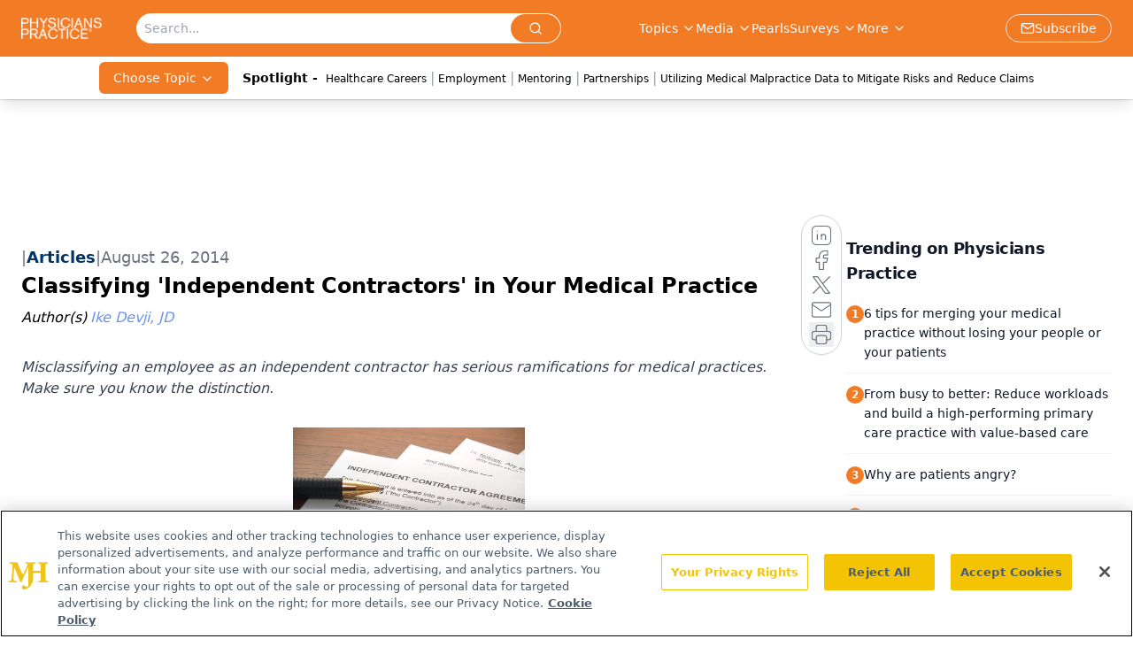

--- FILE ---
content_type: text/html; charset=utf-8
request_url: https://www.physicianspractice.com/view/classifying-independent-contractors-your-medical-practice
body_size: 35451
content:
<!DOCTYPE html><html lang="en"> <head><link rel="prefetch" href="/logo.webp"><link rel="preconnect" href="https://www.googletagmanager.com"><link rel="preconnect" href="https://cdn.segment.com"><link rel="preconnect" href="https://www.lightboxcdn.com"><link rel="preconnect" href="https://cdn.cookielaw.org"><link rel="preconnect" href="https://pub.doubleverify.com"><link rel="preconnect" href="https://www.googletagservices.com"><link rel="dns-prefetch" href="https://cdn.jsdelivr.net"><link rel="preconnect" href="https://res.lassomarketing.io"><link rel="icon" href="/favicon.svg" type="image/svg+xml"><link rel="icon" href="/favicon.ico" sizes="any"><link rel="apple-touch-icon" href="/apple-touch-icon.png"><meta charset="UTF-8"><meta name="viewport" content="width=device-width, initial-scale=1.0"><title>Classifying 'Independent Contractors' in Your Medical Practice | Physicians Practice</title><link rel="canonical" href="https://www.physicianspractice.com/view/classifying-independent-contractors-your-medical-practice"><meta name="description" content="Misclassifying an employee as an independent contractor has serious ramifications for medical practices. Make sure you know the distinction."><meta name="robots" content="index, follow"><meta property="og:title" content="Classifying 'Independent Contractors' in Your Medical Practice | Physicians Practice"><meta property="og:type" content="website"><meta property="og:image" content="https://cdn.sanity.io/images/0vv8moc6/physpractice/034196d3685ff099eeec0b67dcb2398270e07774-1000x600.png"><meta property="og:url" content="https://www.physicianspractice.com/view/classifying-independent-contractors-your-medical-practice"><meta property="og:image:url" content="https://cdn.sanity.io/images/0vv8moc6/physpractice/034196d3685ff099eeec0b67dcb2398270e07774-1000x600.png"><meta property="og:image:width" content="1200"><meta property="og:image:height" content="630"><meta property="og:image:alt" content="Classifying 'Independent Contractors' in Your Medical Practice | Physicians Practice"><meta property="article:published_time" content="2026-01-22T04:38:00.099Z"><meta property="article:modified_time" content="2026-01-22T04:38:00.099Z"><meta property="article:author" content="Ike Devji, JD"><meta property="article:tag" content="Law &#38; Malpractice"><meta property="article:tag" content="Managers Administrators"><meta property="article:tag" content="Staff"><meta name="twitter:title" content="Classifying 'Independent Contractors' in Your Medical Practice | Physicians Practice"><meta name="twitter:image" content="https://cdn.sanity.io/images/0vv8moc6/physpractice/034196d3685ff099eeec0b67dcb2398270e07774-1000x600.png"><meta name="twitter:image:alt" content="Classifying 'Independent Contractors' in Your Medical Practice | Physicians Practice"><meta name="twitter:description" content="Misclassifying an employee as an independent contractor has serious ramifications for medical practices. Make sure you know the distinction."><link rel="icon" href="/favicon.ico"><meta name="twitter:image" content="https://cdn.sanity.io/images/0vv8moc6/physpractice/034196d3685ff099eeec0b67dcb2398270e07774-1000x600.png"><meta name="twitter:title" content="Classifying 'Independent Contractors' in Your Medical Practice | Physicians Practice"><meta name="twitter:description" content="Misclassifying an employee as an independent contractor has serious ramifications for medical practices. Make sure you know the distinction."><script type="application/ld+json">{"@context":"https://schema.org","@type":"NewsArticle","headline":"Classifying &apos;Independent Contractors&apos; in Your Medical Practice","datePublished":"2014-08-26T21:00:00.000Z","dateModified":"2020-11-15T23:29:01.000Z","inLanguage":"en-US","image":{"@type":"ImageObject","url":"https://cdn.sanity.io/images/0vv8moc6/physpractice/034196d3685ff099eeec0b67dcb2398270e07774-1000x600.png","caption":"Classifying &apos;Independent Contractors&apos; in Your Medical Practice","alternateName":"independent contractor"},"thumbnail":{"@type":"ImageObject","url":"https://cdn.sanity.io/images/0vv8moc6/physpractice/034196d3685ff099eeec0b67dcb2398270e07774-1000x600.png","caption":"Classifying &apos;Independent Contractors&apos; in Your Medical Practice","alternateName":"independent contractor"},"publisher":{"@type":"Organization","name":"Physicians Practice","logo":{"@type":"ImageObject","url":"https://www.physicianspractice.com/logo.webp"}},"keywords":"Law &amp; Malpractice, Managers Administrators, Staff","articleBody":"Misclassifying an employee as an independent contractor has serious ramifications for medical practices including both wage-based lawsuits and significant tax penalties. This week I will discuss how the IRS and Department of Labor defines the difference.\nIn last week&apos;s article on this issue I provided some details about the nationwide effort to crack down on employers who, either innocently or intentionally have misclassified employees as contractors. Below, quoted heavily from the IRS&apos; own website, are excerpts explaining how the government views the difference.\nIndependent contractor defined\nPeople such as doctors, dentists, veterinarians, lawyers, accountants, contractors, and subcontractors who are in an independent trade, business, or profession in which they offer their services to the general public are generally independent contractors. However, whether these people are independent contractors or employees depends on the facts in each case.\nThe general rule (and I mean very general) is that an individual is an independent contractor if the payer has the right to control or direct only the result of the work and not what will be done and how it will be done. The earnings of a person who is working as an independent contractor are subject to self-employment tax. If you are an independent contractor, you are self-employed. To find out what your tax obligations are, visit the Self-Employed Tax Center.\nYou are not an independent contractor if you perform services that can be controlled by an employer (what will be done and how it will be done). This applies even if you are given freedom of action. What matters is that the employer has the legal right to control the details of how the services are performed.\nIf an employer-employee relationship exists (regardless of what the relationship is called), you are not an independent contractor and your earnings are generally not subject to Self-Employment Tax. However, your earnings as an employee may be subject to FICA (Social Security tax and Medicare) and income tax withholding.\nFor more information on determining whether you are an independent contractor or an employee, refer to the section on Independent Contractors or Employees.\nDetermining whether those providing services are employees or independent contractors\nBefore you can determine how to treat payments you make for services, you must first know the business relationship that exists between you and the person performing the services. The person performing the services may be:\n• An independent contractor\n• An employee (common-law employee)\n• A statutory employee\n• A statutory nonemployee\nIn determining whether the person providing service is an employee or an independent contractor, all information that provides evidence of the degree of control and independence must be considered.\nCommon law rules\nFacts that provide evidence of the degree of control and independence fall into three categories:\n1. Behavioral: Does the company control or have the right to control what the worker does and how the worker does his or her job?\n2. Financial: Are the business aspects of the worker&apos;s job controlled by the payer? (These include things like how worker is paid, whether expenses are reimbursed, who provides tools/supplies, etc.)\n3. Type of Relationship: Are there written contracts or employee type benefits (i.e. pension plan, insurance, vacation pay, etc.)? Will the relationship continue and is the work performed a key aspect of the business?\nBusinesses must weigh all these factors when determining whether a worker is an employee or independent contractor. Some factors may indicate that the worker is an employee, while other factors indicate that the worker is an independent contractor. There is no &quot;magic&quot; or set number of factors that &quot;makes&quot; the worker an employee or an independent contractor, and no one factor stands alone in making this determination. Also, factors which are relevant in one situation may not be relevant in another.\nThe key is to look at the entire relationship, consider the degree or extent of the right to direct and control, and finally, to document each of the factors used in coming up with the determination. As always, this is not specific legal advice, we can&apos;t provide that in an article meant to be widely read by a wide variety of physicians, medical executives, and medical practice employees. It is a simple starting point of issues to consider and a warning on the complexity of these issues that must be professionally addressed to protect your practice and comply with tax and labor laws.","description":"Misclassifying an employee as an independent contractor has serious ramifications for medical practices. Make sure you know the distinction.","author":[{"@type":"Person","name":"Ike Devji, JD","url":"https://www.physicianspractice.com/authors/ike-devji"}]}</script><script type="application/ld+json">{"@context":"https://schema.org","@type":"Organization","contactPoint":{"@type":"ContactPoint","availableLanguage":["English"]},"name":"Physicians Practice – Medical Practice Management News &amp; Insights","alternateName":"Physicians Practice","description":"Physicians Practice offers insights for managing independent and group practices, covering insurance, compliance, technology, and patient engagement.","email":"info@mjhlifesciences.com","telephone":"609-716-7777","sameAs":["https://www.facebook.com/Physicians-Practice-91686200935/","https://twitter.com/PhysiciansPract/","https://www.linkedin.com/company/physicians-practice/","/rss.xml"],"address":{"@type":"PostalAddress","streetAddress":"259 Prospect Plains Rd, Bldg H","addressLocality":"Monroe","addressRegion":"New Jersey","postalCode":"08831","addressCountry":"United States of America"},"foundingDate":"2000-12-06","founder":{"@type":"Person","name":"MJH Life Sciences"},"employees":[{"@type":"Person","name":"Silas Inman"},{"@type":"Person","name":"Christopher Mazzolini"},{"@type":"Person","name":"Keith Reynolds"}]}</script><script async src="https://cdn.jsdelivr.net/npm/@segment/analytics-consent-wrapper-onetrust@latest/dist/umd/analytics-onetrust.umd.js"></script>
 <script>
  window.dataLayer = window.dataLayer || [];
  function gtag(){dataLayer.push(arguments);}
  gtag('set' , 'developer_id.dYWJhMj', true);
  gtag('consent', 'default', {
      ad_storage: 'denied',
      analytics_storage: 'denied',
      functionality_storage: 'denied',
      personalization_storage: 'denied',
      security_storage: 'granted',
      ad_user_data: 'denied',
      ad_personalization: 'denied',
      region: [
        'AT',
        'BE',
        'BG',
        'HR',
        'CY',
        'CZ',
        'DK',
        'EE',
        'FI',
        'FR',
        'DE',
        'EL',
        'HU',
        'IE',
        'IT',
        'LV',
        'LT',
        'LU',
        'MT',
        'NL',
        'PL',
        'PT',
        'RO',
        'SK',
        'SI',
        'ES',
        'SE',
        'GB',
        'US-CA',
      ],
    });
    gtag('consent', 'default', {
      ad_storage: 'granted',
      analytics_storage: 'granted',
      functionality_storage: 'granted',
      personalization_storage: 'granted',
      security_storage: 'granted',
      ad_user_data: 'granted',
      ad_personalization: 'granted',
    });
    </script>
    <script src="https://cdn.cookielaw.org/scripttemplates/otSDKStub.js" type="text/javascript" charset="UTF-8" data-domain-script="0196a5af-95d6-771d-bb8a-95c8dbf3c484"></script>
    <script type="text/javascript">function OptanonWrapper() {}</script>
    <script async type="text/plain" class="optanon-category-C0001" src="https://www.lightboxcdn.com/static/lightbox_mjh.js"></script>
  <script async type="text/plain" class="optanon-category-C0004" src="https://res.lassomarketing.io/scripts/lasso-imp-id-min.js"></script> 
   <script async type="text/javascript">
      !function(){var analytics=window.analytics=window.analytics||[];if(!analytics.initialize)if(analytics.invoked)window.console&&console.error&&console.error("Segment snippet included twice.");else{analytics.invoked=!0;analytics.methods=["trackSubmit","trackClick","trackLink","trackForm","pageview","identify","reset","group","track","ready","alias","debug","page","once","off","on","addSourceMiddleware","addIntegrationMiddleware","setAnonymousId","addDestinationMiddleware"];analytics.factory=function(e){return function(){var t=Array.prototype.slice.call(arguments);t.unshift(e);analytics.push(t);return analytics}};for(var e=0;e<analytics.methods.length;e++){var key=analytics.methods[e];analytics[key]=analytics.factory(key)}analytics.load=function(key,e){var t=document.createElement("script");t.type="text/javascript";t.async=!0;t.src="https://cdn.segment.com/analytics.js/v1/" + key + "/analytics.min.js";var n=document.getElementsByTagName("script")[0];n.parentNode.insertBefore(t,n);analytics._loadOptions=e};analytics.SNIPPET_VERSION="4.13.1";
      //check lasso , if lassoImpID doesnt exist try again in 1.25 seconds
      function checkLasso() {
        if (typeof lassoImpID !== 'undefined') {
          window.LassoImpressionID = lassoImpID();
          withOneTrust(analytics).load('BBbKMoOjmhsxPnbd2nO6osz3zq67DzuN');
          analytics.page({
            'LassoImpressionID': window.LassoImpressionID
          });
        } else {
          setTimeout(checkLasso, 1000);
        }
      }
          checkLasso();
            }}();
    </script><script class="optanon-category-C0001" type="text/plain" async src="https://one.physicianspractice.com/tagmanager/scripts/one.js"></script><script async type="text/javascript" src="https://one.physicianspractice.com/tagmanager/scripts/one.js"></script><script type="text/javascript" src="https://www.googletagservices.com/tag/js/gpt.js"></script><script async src="https://pub.doubleverify.com/dvtag/20083417/DV1815449/pub.js"></script><script type="text/javascript">
            window.onDvtagReady = function (callback, timeout = 750) { 
            window.dvtag = window.dvtag || {} 
            dvtag.cmd = dvtag.cmd || [] 
            const opt = { callback, timeout, timestamp: new Date().getTime() } 
            dvtag.cmd.push(function () { dvtag.queueAdRequest(opt) }) 
            setTimeout(function () { 
            const cb = opt.callback 
            opt.callback = null 
            if (cb) cb() 
            }, timeout) 
            } 
     </script><script>(function(){const gtmID = "5K93MM4";

        (function (w, d, s, l, i) {
          w[l] = w[l] || [];
          w[l].push({ 'gtm.start': new Date().getTime(), event: 'gtm.js' });
          var f = d.getElementsByTagName(s)[0],
            j = d.createElement(s),
            dl = l != 'dataLayer' ? '&l=' + l : '';
          j.async = true;
          j.src = 'https://www.googletagmanager.com/gtm.js?id=' + i + dl;
          f.parentNode.insertBefore(j, f);
        })(window, document, 'script', 'dataLayer', 'GTM-' + gtmID);
      })();</script><!-- <ClientRouter  /> --><link rel="stylesheet" href="/_astro/_slug_.Ba2v5c6I.css">
<style>.embla{overflow:hidden;height:100%;width:100%}.embla__container{display:flex;flex-direction:column;height:90%;padding:0 0 2%}.vjs-text-track-cue{font-size:1.5rem!important}.embla__slide{flex:0 0 100%;min-width:0;height:100%;display:flex;align-items:center;justify-content:center;margin:0 0 calc(15% / 9);opacity:.3;transform:scale(.95);transition:opacity .3s ease,transform .3s ease}.embla__slide.is-snapped{opacity:1;transform:scale(1);z-index:2}.embla__slide.is-in-view:not(.is-snapped){opacity:.6;transform:scale(.97)}.embla__slide:not(.is-snapped) .shorts-video-container:after{content:"";position:absolute;inset:0;background:linear-gradient(to bottom,#0000001a,#0000004d,#0000001a);pointer-events:none;z-index:1}.embla.is-wheel-scrolling{cursor:grabbing}.embla.is-wheel-scrolling .embla__slide{pointer-events:none}.shorts-item{height:100%;position:relative;display:flex;flex-direction:column;align-items:center;justify-content:center;padding:0}.shorts-video-container{position:relative;width:100%;height:100%;max-height:min(90vh,calc(100vw * 16 / 9));margin:0 auto;border-radius:12px}@supports (aspect-ratio: 9 / 16){.shorts-video-container{aspect-ratio:9 / 16;width:auto;height:100%}}@supports not (aspect-ratio: 9 / 16){.shorts-video-container{width:56.25vh;height:100%}}.shorts-video-wrapper{position:relative;width:100%;height:100%}.bg-shorts-container .video-js{width:100%!important;height:100%!important;-o-object-fit:cover;object-fit:cover;position:absolute;top:0;left:0}.bg-shorts-container .video-js video{width:100%!important;height:100%!important;-o-object-fit:cover;object-fit:cover;position:absolute;top:0;left:0}.bg-shorts-container{width:100%;height:100%;position:relative}@media (max-width: 768px){.shorts-video-container{max-width:90vw}@supports (aspect-ratio: 9 / 16){.shorts-video-container{height:100%;max-height:75vh}}}.shorts-navigation-btn{transition:all .2s ease-in-out}.shorts-navigation-btn:hover{transform:scale(1.1);background-color:#ffffff4d}.shorts-navigation-btn:active{transform:scale(.95)}@keyframes pulse{0%,to{opacity:1}50%{opacity:.5}}.loading-pulse{animation:pulse 2s cubic-bezier(.4,0,.6,1) infinite}.shorts-overlay{background:linear-gradient(to top,rgba(0,0,0,.8) 0%,rgba(0,0,0,.4) 50%,transparent 100%)}.shorts-navigation,.shorts-navigation button{z-index:9999!important;pointer-events:auto}@media (max-width: 768px){.shorts-navigation{right:8px}.shorts-navigation button{width:32px;height:32px}}
</style>
<link rel="stylesheet" href="/_astro/_slug_.DquC58Zs.css"><script type="module" src="/_astro/page.V2R8AmkL.js"></script></head> <body> <style>astro-island,astro-slot,astro-static-slot{display:contents}</style><script>(()=>{var e=async t=>{await(await t())()};(self.Astro||(self.Astro={})).load=e;window.dispatchEvent(new Event("astro:load"));})();</script><script>(()=>{var A=Object.defineProperty;var g=(i,o,a)=>o in i?A(i,o,{enumerable:!0,configurable:!0,writable:!0,value:a}):i[o]=a;var d=(i,o,a)=>g(i,typeof o!="symbol"?o+"":o,a);{let i={0:t=>m(t),1:t=>a(t),2:t=>new RegExp(t),3:t=>new Date(t),4:t=>new Map(a(t)),5:t=>new Set(a(t)),6:t=>BigInt(t),7:t=>new URL(t),8:t=>new Uint8Array(t),9:t=>new Uint16Array(t),10:t=>new Uint32Array(t),11:t=>1/0*t},o=t=>{let[l,e]=t;return l in i?i[l](e):void 0},a=t=>t.map(o),m=t=>typeof t!="object"||t===null?t:Object.fromEntries(Object.entries(t).map(([l,e])=>[l,o(e)]));class y extends HTMLElement{constructor(){super(...arguments);d(this,"Component");d(this,"hydrator");d(this,"hydrate",async()=>{var b;if(!this.hydrator||!this.isConnected)return;let e=(b=this.parentElement)==null?void 0:b.closest("astro-island[ssr]");if(e){e.addEventListener("astro:hydrate",this.hydrate,{once:!0});return}let c=this.querySelectorAll("astro-slot"),n={},h=this.querySelectorAll("template[data-astro-template]");for(let r of h){let s=r.closest(this.tagName);s!=null&&s.isSameNode(this)&&(n[r.getAttribute("data-astro-template")||"default"]=r.innerHTML,r.remove())}for(let r of c){let s=r.closest(this.tagName);s!=null&&s.isSameNode(this)&&(n[r.getAttribute("name")||"default"]=r.innerHTML)}let p;try{p=this.hasAttribute("props")?m(JSON.parse(this.getAttribute("props"))):{}}catch(r){let s=this.getAttribute("component-url")||"<unknown>",v=this.getAttribute("component-export");throw v&&(s+=` (export ${v})`),console.error(`[hydrate] Error parsing props for component ${s}`,this.getAttribute("props"),r),r}let u;await this.hydrator(this)(this.Component,p,n,{client:this.getAttribute("client")}),this.removeAttribute("ssr"),this.dispatchEvent(new CustomEvent("astro:hydrate"))});d(this,"unmount",()=>{this.isConnected||this.dispatchEvent(new CustomEvent("astro:unmount"))})}disconnectedCallback(){document.removeEventListener("astro:after-swap",this.unmount),document.addEventListener("astro:after-swap",this.unmount,{once:!0})}connectedCallback(){if(!this.hasAttribute("await-children")||document.readyState==="interactive"||document.readyState==="complete")this.childrenConnectedCallback();else{let e=()=>{document.removeEventListener("DOMContentLoaded",e),c.disconnect(),this.childrenConnectedCallback()},c=new MutationObserver(()=>{var n;((n=this.lastChild)==null?void 0:n.nodeType)===Node.COMMENT_NODE&&this.lastChild.nodeValue==="astro:end"&&(this.lastChild.remove(),e())});c.observe(this,{childList:!0}),document.addEventListener("DOMContentLoaded",e)}}async childrenConnectedCallback(){let e=this.getAttribute("before-hydration-url");e&&await import(e),this.start()}async start(){let e=JSON.parse(this.getAttribute("opts")),c=this.getAttribute("client");if(Astro[c]===void 0){window.addEventListener(`astro:${c}`,()=>this.start(),{once:!0});return}try{await Astro[c](async()=>{let n=this.getAttribute("renderer-url"),[h,{default:p}]=await Promise.all([import(this.getAttribute("component-url")),n?import(n):()=>()=>{}]),u=this.getAttribute("component-export")||"default";if(!u.includes("."))this.Component=h[u];else{this.Component=h;for(let f of u.split("."))this.Component=this.Component[f]}return this.hydrator=p,this.hydrate},e,this)}catch(n){console.error(`[astro-island] Error hydrating ${this.getAttribute("component-url")}`,n)}}attributeChangedCallback(){this.hydrate()}}d(y,"observedAttributes",["props"]),customElements.get("astro-island")||customElements.define("astro-island",y)}})();</script><astro-island uid="Z2rdDCl" prefix="r7" component-url="/_astro/atoms.Ch89ewdX.js" component-export="SanityClient" renderer-url="/_astro/client.4AZqD4Tw.js" props="{&quot;config&quot;:[0,{&quot;dataset&quot;:[0,&quot;physpractice&quot;],&quot;projectId&quot;:[0,&quot;0vv8moc6&quot;],&quot;useCdn&quot;:[0,true],&quot;token&quot;:[0,&quot;skIjFEmlzBmyZpjK8Zc1FQwpwi0Bv3wVI0WhSPJfe5wEiXkmkb3Rq7h5T1WLyvXaJAhM7sOBa2vXBRGxShTPYsvCpTSYuIFBEZnhapLqKMkXyRyxCYjZQYbPv4Zbdn7UMjfKcTbCwat1s1GKaDhqbiwIffPYLGtrK4hT6V3Xq32NfzOzScjn&quot;]}]}" ssr client="load" opts="{&quot;name&quot;:&quot;SanityClient&quot;,&quot;value&quot;:true}"></astro-island>  <!-- <VisualEditing enabled={visualEditingEnabled} zIndex={1000} /> --> <script>(()=>{var e=async t=>{await(await t())()};(self.Astro||(self.Astro={})).only=e;window.dispatchEvent(new Event("astro:only"));})();</script><astro-island uid="Z254WIn" component-url="/_astro/index.qum6FzgI.js" component-export="default" renderer-url="/_astro/client.4AZqD4Tw.js" props="{&quot;settings&quot;:[0,{&quot;useNewWelcomeAd&quot;:[0,true],&quot;siteConfig&quot;:[0,{&quot;sanityClientConfig&quot;:[0,{&quot;dataset&quot;:[0,&quot;physpractice&quot;],&quot;projectId&quot;:[0,&quot;0vv8moc6&quot;],&quot;useCdn&quot;:[0,true],&quot;token&quot;:[0,&quot;skIjFEmlzBmyZpjK8Zc1FQwpwi0Bv3wVI0WhSPJfe5wEiXkmkb3Rq7h5T1WLyvXaJAhM7sOBa2vXBRGxShTPYsvCpTSYuIFBEZnhapLqKMkXyRyxCYjZQYbPv4Zbdn7UMjfKcTbCwat1s1GKaDhqbiwIffPYLGtrK4hT6V3Xq32NfzOzScjn&quot;]}],&quot;customSpecialtyText&quot;:[0,&quot;Choose Topic&quot;],&quot;gtmID&quot;:[0,&quot;5K93MM4&quot;],&quot;title&quot;:[0,&quot;Physicians Practice&quot;],&quot;liveDomain&quot;:[0,&quot;www.physicianspractice.com&quot;],&quot;logo&quot;:[0,&quot;/logo.webp&quot;],&quot;white_logo&quot;:[0,&quot;/logo.webp&quot;],&quot;megaMenuTaxName&quot;:[0,&quot;topic&quot;],&quot;twitter&quot;:[0,&quot;&quot;],&quot;onejs&quot;:[0,&quot;https://one.physicianspractice.com/tagmanager/scripts/one.js&quot;],&quot;sharingImageUrl&quot;:[0,&quot;https://www.physicianspractice.com/logo.webp&quot;],&quot;oneTrustId&quot;:[0,&quot;0196a5af-95d6-771d-bb8a-95c8dbf3c484&quot;],&quot;subscribe&quot;:[0,{&quot;href&quot;:[0,&quot;/newsletter&quot;],&quot;text&quot;:[0,&quot;Optimize your practice with the Physicians Practice newsletter, offering management pearls, leadership tips, and business strategies tailored for practice administrators and physicians of any specialty.&quot;]}],&quot;subFooterLinks&quot;:[1,[[0,{&quot;url&quot;:[0,&quot;/&quot;],&quot;title&quot;:[0,&quot;Home&quot;]}],[0,{&quot;url&quot;:[0,&quot;/about-us&quot;],&quot;title&quot;:[0,&quot;About Us&quot;]}],[0,{&quot;url&quot;:[0,&quot;/news&quot;],&quot;title&quot;:[0,&quot;News&quot;]}],[0,{&quot;url&quot;:[0,&quot;/contact-us&quot;],&quot;title&quot;:[0,&quot;Contact Us&quot;]}]]]}],&quot;styleConfig&quot;:[0,{&quot;navigation&quot;:[0,5],&quot;footer&quot;:[0,1],&quot;featureDeck&quot;:[0,1],&quot;featureSlider&quot;:[0,1]}],&quot;adConfig&quot;:[0,{&quot;networkID&quot;:[0,&quot;4688&quot;],&quot;adUnit&quot;:[0,&quot;cmpm.physicianspractice&quot;]}],&quot;pageConfig&quot;:[0,{&quot;publicationName&quot;:[0,&quot;Physicians Practice&quot;],&quot;publicationUrl&quot;:[0,&quot;journals&quot;],&quot;authorUrl&quot;:[0,&quot;authors&quot;],&quot;cmeUrl&quot;:[0,&quot;continuing-medical-education&quot;]}],&quot;sanityConfig&quot;:[0,{&quot;taxonomy&quot;:[0,{&quot;news&quot;:[0,&quot;phyprac_taxonomy_1809_news&quot;],&quot;conference&quot;:[0,&quot;phyprac_documentGroup_639_mgma&quot;],&quot;clinical&quot;:[0,&quot;d91ba945-5fe1-4208-8036-c6d2c2c68910&quot;]}],&quot;docGroup&quot;:[0,{&quot;conference&quot;:[0,&quot;phyprac_documentGroup_53589_conference&quot;]}],&quot;contentCategory&quot;:[0,{&quot;articles&quot;:[0,&quot;8bdaa7fc-960a-4b57-b076-75fdce3741bb&quot;],&quot;videos&quot;:[0,&quot;42000fd0-0d05-4832-9f2c-62c21079b76c&quot;],&quot;hero&quot;:[0,&quot;2504da4c-b21a-465e-88ba-3841a00c0395&quot;],&quot;podcasts&quot;:[0,&quot;93d57b69-2d72-45fe-8b8a-d18e7e7e5f20&quot;],&quot;slideshows&quot;:[0,&quot;61085300-0cae-4cd1-b0e8-26323ac5c2e6&quot;],&quot;polls&quot;:[0,&quot;9e4880fc-85b8-4ffb-a066-79af8dfaa4e1&quot;]}]}],&quot;customPageTypes&quot;:[1,[]],&quot;gateEnabled&quot;:[0,&quot;modal&quot;],&quot;sMaxAge&quot;:[0,300],&quot;staleWhileRevalidate&quot;:[0,329],&quot;allowedDomains&quot;:[1,[[0,&quot;ce.dvm360.com&quot;],[0,&quot;www.pharmacytimes.org&quot;],[0,&quot;www.gotoper.com&quot;]]]}],&quot;targeting&quot;:[0,{&quot;content_placement&quot;:[1,[[0,&quot;topic/managers-administrators&quot;],[0,&quot;topic/law-malpractice&quot;],[0,&quot;topic/staff&quot;]]],&quot;document_url&quot;:[1,[[0,&quot;classifying-independent-contractors-your-medical-practice&quot;]]],&quot;document_group&quot;:[1,[]],&quot;content_group&quot;:[1,[]],&quot;rootDocumentGroup&quot;:[1,[]],&quot;issue_url&quot;:[1,[]],&quot;publication_url&quot;:[1,[]],&quot;tags&quot;:[1,[[0,&quot;Law &amp; Malpractice&quot;],[0,&quot;Managers Administrators&quot;],[0,&quot;Staff&quot;]]],&quot;hostname&quot;:[0,&quot;www.physicianspractice.com&quot;],&quot;adLayer&quot;:[0,{&quot;adSlotSelection&quot;:[1,[]]}]}],&quot;gateData&quot;:[0,{}]}" ssr client="only" opts="{&quot;name&quot;:&quot;ADWelcome&quot;,&quot;value&quot;:true}"></astro-island> <astro-island uid="1tMNIR" prefix="r47" component-url="/_astro/ADFloatingFooter.BD49CBHT.js" component-export="default" renderer-url="/_astro/client.4AZqD4Tw.js" props="{&quot;networkID&quot;:[0,&quot;4688&quot;],&quot;adUnit&quot;:[0,&quot;cmpm.physicianspractice&quot;],&quot;targeting&quot;:[0,{&quot;content_placement&quot;:[1,[[0,&quot;topic/managers-administrators&quot;],[0,&quot;topic/law-malpractice&quot;],[0,&quot;topic/staff&quot;]]],&quot;document_url&quot;:[1,[[0,&quot;classifying-independent-contractors-your-medical-practice&quot;]]],&quot;document_group&quot;:[1,[]],&quot;content_group&quot;:[1,[]],&quot;rootDocumentGroup&quot;:[1,[]],&quot;issue_url&quot;:[1,[]],&quot;publication_url&quot;:[1,[]],&quot;tags&quot;:[1,[[0,&quot;Law &amp; Malpractice&quot;],[0,&quot;Managers Administrators&quot;],[0,&quot;Staff&quot;]]],&quot;hostname&quot;:[0,&quot;www.physicianspractice.com&quot;],&quot;adLayer&quot;:[0,{&quot;adSlotSelection&quot;:[1,[]]}]}]}" ssr client="load" opts="{&quot;name&quot;:&quot;ADFloatingFooter&quot;,&quot;value&quot;:true}"></astro-island>      <astro-island uid="7hDQB" prefix="r48" component-url="/_astro/ui.9AVjgw9K.js" component-export="N5" renderer-url="/_astro/client.4AZqD4Tw.js" props="{&quot;data&quot;:[0,{&quot;logoImage&quot;:[0,&quot;/logo.webp&quot;],&quot;mainLinks&quot;:[1,[[0,{&quot;_createdAt&quot;:[0,&quot;2020-06-08T14:35:34Z&quot;],&quot;_id&quot;:[0,&quot;91e8bf4a-cbd9-470d-83ab-3c68a2e84984&quot;],&quot;_rev&quot;:[0,&quot;4HSvUHRWgO5oHUNNSvnT4O&quot;],&quot;_type&quot;:[0,&quot;mainNavigation&quot;],&quot;_updatedAt&quot;:[0,&quot;2021-06-30T15:48:42Z&quot;],&quot;is_active&quot;:[0,true],&quot;name&quot;:[0,&quot;Topics&quot;],&quot;navParent&quot;:[0,null],&quot;sortOrder&quot;:[0,1],&quot;subQuery&quot;:[1,[[0,{&quot;_createdAt&quot;:[0,&quot;2024-05-01T19:22:39Z&quot;],&quot;_id&quot;:[0,&quot;4cee35a2-6c53-47f5-a8fd-3c36ad5bf27b&quot;],&quot;_rev&quot;:[0,&quot;n7oekD5bZ5TrEiyxt4YWpw&quot;],&quot;_type&quot;:[0,&quot;mainNavigation&quot;],&quot;_updatedAt&quot;:[0,&quot;2024-05-01T19:23:18Z&quot;],&quot;blank&quot;:[0,false],&quot;children&quot;:[1,[]],&quot;is_active&quot;:[0,true],&quot;name&quot;:[0,&quot;Access and Reimbursement&quot;],&quot;navParent&quot;:[0,{&quot;_ref&quot;:[0,&quot;91e8bf4a-cbd9-470d-83ab-3c68a2e84984&quot;],&quot;_type&quot;:[0,&quot;reference&quot;]}],&quot;url&quot;:[0,&quot;/topic/access&quot;]}],[0,{&quot;_createdAt&quot;:[0,&quot;2020-06-08T14:36:38Z&quot;],&quot;_id&quot;:[0,&quot;215986b2-d173-49d8-978e-b54bf7c93a4d&quot;],&quot;_rev&quot;:[0,&quot;dwzss1HGi2sMjdPkmaobam&quot;],&quot;_type&quot;:[0,&quot;mainNavigation&quot;],&quot;_updatedAt&quot;:[0,&quot;2020-08-19T06:00:13Z&quot;],&quot;blank&quot;:[0,false],&quot;children&quot;:[1,[]],&quot;is_active&quot;:[0,true],&quot;name&quot;:[0,&quot;Billing &amp; Collections&quot;],&quot;navParent&quot;:[0,{&quot;_ref&quot;:[0,&quot;91e8bf4a-cbd9-470d-83ab-3c68a2e84984&quot;],&quot;_type&quot;:[0,&quot;reference&quot;]}],&quot;url&quot;:[0,&quot;/topic/billing-collections&quot;]}],[0,{&quot;_createdAt&quot;:[0,&quot;2020-06-08T14:38:38Z&quot;],&quot;_id&quot;:[0,&quot;753bbe9a-21ed-453f-8208-4c44008b056a&quot;],&quot;_rev&quot;:[0,&quot;1lMG1sU1bzxxC9S8bTPLTO&quot;],&quot;_type&quot;:[0,&quot;mainNavigation&quot;],&quot;_updatedAt&quot;:[0,&quot;2020-08-19T06:00:22Z&quot;],&quot;children&quot;:[1,[]],&quot;is_active&quot;:[0,true],&quot;name&quot;:[0,&quot;Coding &amp; Documentation&quot;],&quot;navParent&quot;:[0,{&quot;_ref&quot;:[0,&quot;91e8bf4a-cbd9-470d-83ab-3c68a2e84984&quot;],&quot;_type&quot;:[0,&quot;reference&quot;]}],&quot;url&quot;:[0,&quot;/topic/coding-documentation&quot;]}],[0,{&quot;_createdAt&quot;:[0,&quot;2020-06-08T14:38:21Z&quot;],&quot;_id&quot;:[0,&quot;4a50ce69-b539-4ea0-b870-3a98b565d66d&quot;],&quot;_rev&quot;:[0,&quot;4S8KJdNJg7wGuXoTN7TE9s&quot;],&quot;_type&quot;:[0,&quot;mainNavigation&quot;],&quot;_updatedAt&quot;:[0,&quot;2020-08-19T06:00:28Z&quot;],&quot;children&quot;:[1,[]],&quot;is_active&quot;:[0,true],&quot;name&quot;:[0,&quot;Finance&quot;],&quot;navParent&quot;:[0,{&quot;_ref&quot;:[0,&quot;91e8bf4a-cbd9-470d-83ab-3c68a2e84984&quot;],&quot;_type&quot;:[0,&quot;reference&quot;]}],&quot;url&quot;:[0,&quot;/topic/finance&quot;]}],[0,{&quot;_createdAt&quot;:[0,&quot;2020-06-08T14:38:03Z&quot;],&quot;_id&quot;:[0,&quot;5b39419a-1bb5-4826-9c3c-859c782ee2f4&quot;],&quot;_rev&quot;:[0,&quot;5WuzU0EjNGnVTgI9fc2Q33&quot;],&quot;_type&quot;:[0,&quot;mainNavigation&quot;],&quot;_updatedAt&quot;:[0,&quot;2020-08-19T06:00:33Z&quot;],&quot;children&quot;:[1,[]],&quot;is_active&quot;:[0,true],&quot;name&quot;:[0,&quot;Law &amp; Malpractice&quot;],&quot;navParent&quot;:[0,{&quot;_ref&quot;:[0,&quot;91e8bf4a-cbd9-470d-83ab-3c68a2e84984&quot;],&quot;_type&quot;:[0,&quot;reference&quot;]}],&quot;url&quot;:[0,&quot;/topic/law-malpractice&quot;]}],[0,{&quot;_createdAt&quot;:[0,&quot;2024-08-21T17:10:45Z&quot;],&quot;_id&quot;:[0,&quot;5b46f628-fa23-4014-8f70-7fa87b0b479e&quot;],&quot;_rev&quot;:[0,&quot;b9GrFXbFvITsBLvCYp2lWr&quot;],&quot;_system&quot;:[0,{&quot;base&quot;:[0,{&quot;id&quot;:[0,&quot;5b46f628-fa23-4014-8f70-7fa87b0b479e&quot;],&quot;rev&quot;:[0,&quot;CZDH2OuL9PZpRwL2xPXjFI&quot;]}]}],&quot;_type&quot;:[0,&quot;mainNavigation&quot;],&quot;_updatedAt&quot;:[0,&quot;2025-10-27T18:54:02Z&quot;],&quot;blank&quot;:[0,false],&quot;children&quot;:[1,[]],&quot;is_active&quot;:[0,true],&quot;name&quot;:[0,&quot;MedMal by Coverys&quot;],&quot;navParent&quot;:[0,{&quot;_ref&quot;:[0,&quot;91e8bf4a-cbd9-470d-83ab-3c68a2e84984&quot;],&quot;_type&quot;:[0,&quot;reference&quot;]}],&quot;url&quot;:[0,&quot;/sponsored-topics/medmalcoverys&quot;]}],[0,{&quot;_createdAt&quot;:[0,&quot;2020-06-08T14:37:41Z&quot;],&quot;_id&quot;:[0,&quot;94f65b06-09ee-4a46-b489-38f2ed58768b&quot;],&quot;_rev&quot;:[0,&quot;5WuzU0EjNGnVTgI9fc2QNT&quot;],&quot;_type&quot;:[0,&quot;mainNavigation&quot;],&quot;_updatedAt&quot;:[0,&quot;2020-08-19T06:00:39Z&quot;],&quot;children&quot;:[1,[]],&quot;is_active&quot;:[0,true],&quot;name&quot;:[0,&quot;Patient Engagement &amp; Communications&quot;],&quot;navParent&quot;:[0,{&quot;_ref&quot;:[0,&quot;91e8bf4a-cbd9-470d-83ab-3c68a2e84984&quot;],&quot;_type&quot;:[0,&quot;reference&quot;]}],&quot;url&quot;:[0,&quot;/topic/patient-engagement-communications&quot;]}],[0,{&quot;_createdAt&quot;:[0,&quot;2020-06-08T14:37:13Z&quot;],&quot;_id&quot;:[0,&quot;05fe4da8-294d-4b92-8793-474010e68ec0&quot;],&quot;_rev&quot;:[0,&quot;1lMG1sU1bzxxC9S8bTPM71&quot;],&quot;_type&quot;:[0,&quot;mainNavigation&quot;],&quot;_updatedAt&quot;:[0,&quot;2020-08-19T06:00:44Z&quot;],&quot;children&quot;:[1,[]],&quot;is_active&quot;:[0,true],&quot;name&quot;:[0,&quot;Staffing &amp; Salary&quot;],&quot;navParent&quot;:[0,{&quot;_ref&quot;:[0,&quot;91e8bf4a-cbd9-470d-83ab-3c68a2e84984&quot;],&quot;_type&quot;:[0,&quot;reference&quot;]}],&quot;url&quot;:[0,&quot;/topic/staffing-salary&quot;]}],[0,{&quot;_createdAt&quot;:[0,&quot;2020-06-08T14:36:55Z&quot;],&quot;_id&quot;:[0,&quot;30b874fa-b86e-4e5c-9cdd-72549d25b766&quot;],&quot;_rev&quot;:[0,&quot;5WuzU0EjNGnVTgI9fc2R2J&quot;],&quot;_type&quot;:[0,&quot;mainNavigation&quot;],&quot;_updatedAt&quot;:[0,&quot;2020-08-19T06:00:49Z&quot;],&quot;children&quot;:[1,[]],&quot;is_active&quot;:[0,true],&quot;name&quot;:[0,&quot;Technology&quot;],&quot;navParent&quot;:[0,{&quot;_ref&quot;:[0,&quot;91e8bf4a-cbd9-470d-83ab-3c68a2e84984&quot;],&quot;_type&quot;:[0,&quot;reference&quot;]}],&quot;url&quot;:[0,&quot;/topic/technology&quot;]}]]]}],[0,{&quot;_createdAt&quot;:[0,&quot;2020-06-09T05:43:21Z&quot;],&quot;_id&quot;:[0,&quot;a7868c3e-e323-41b7-bfac-d88675103b8c&quot;],&quot;_rev&quot;:[0,&quot;P0c2JgcZfKYMHV5LXoRxee&quot;],&quot;_type&quot;:[0,&quot;mainNavigation&quot;],&quot;_updatedAt&quot;:[0,&quot;2020-06-09T17:55:57Z&quot;],&quot;is_active&quot;:[0,true],&quot;name&quot;:[0,&quot;Media&quot;],&quot;navParent&quot;:[0,null],&quot;sortOrder&quot;:[0,2],&quot;subQuery&quot;:[1,[[0,{&quot;_createdAt&quot;:[0,&quot;2020-06-09T05:43:54Z&quot;],&quot;_id&quot;:[0,&quot;228030f8-46e4-4503-a463-20cb8f88770a&quot;],&quot;_rev&quot;:[0,&quot;WiDQdLoFdWHLlrLgwp4jaY&quot;],&quot;_type&quot;:[0,&quot;mainNavigation&quot;],&quot;_updatedAt&quot;:[0,&quot;2021-07-09T13:01:47Z&quot;],&quot;children&quot;:[1,[]],&quot;is_active&quot;:[0,true],&quot;name&quot;:[0,&quot;Video &amp; Interviews&quot;],&quot;navParent&quot;:[0,{&quot;_ref&quot;:[0,&quot;a7868c3e-e323-41b7-bfac-d88675103b8c&quot;],&quot;_type&quot;:[0,&quot;reference&quot;]}],&quot;sortOrder&quot;:[0,1],&quot;url&quot;:[0,&quot;/expert-interviews&quot;]}],[0,{&quot;_createdAt&quot;:[0,&quot;2020-06-09T05:44:31Z&quot;],&quot;_id&quot;:[0,&quot;00eb533f-6b8f-4d65-93c2-be49191d43ca&quot;],&quot;_rev&quot;:[0,&quot;m0z0opc7j2v0jvVXFfd36Y&quot;],&quot;_type&quot;:[0,&quot;mainNavigation&quot;],&quot;_updatedAt&quot;:[0,&quot;2021-07-09T13:02:08Z&quot;],&quot;children&quot;:[1,[]],&quot;is_active&quot;:[0,true],&quot;name&quot;:[0,&quot;Podcasts&quot;],&quot;navParent&quot;:[0,{&quot;_ref&quot;:[0,&quot;a7868c3e-e323-41b7-bfac-d88675103b8c&quot;],&quot;_type&quot;:[0,&quot;reference&quot;]}],&quot;sortOrder&quot;:[0,2],&quot;url&quot;:[0,&quot;/podcasts&quot;]}],[0,{&quot;_createdAt&quot;:[0,&quot;2020-06-09T05:45:00Z&quot;],&quot;_id&quot;:[0,&quot;311a5051-2a5b-48e8-9171-90c3e55b76c9&quot;],&quot;_rev&quot;:[0,&quot;jY4PteWy7hJt5tFtneeBuD&quot;],&quot;_type&quot;:[0,&quot;mainNavigation&quot;],&quot;_updatedAt&quot;:[0,&quot;2021-07-29T14:54:36Z&quot;],&quot;blank&quot;:[0,true],&quot;children&quot;:[1,[]],&quot;is_active&quot;:[0,true],&quot;name&quot;:[0,&quot;Medical World News&quot;],&quot;navParent&quot;:[0,{&quot;_ref&quot;:[0,&quot;a7868c3e-e323-41b7-bfac-d88675103b8c&quot;],&quot;_type&quot;:[0,&quot;reference&quot;]}],&quot;sortOrder&quot;:[0,3],&quot;url&quot;:[0,&quot;https://www.medicalworldnews.com/&quot;]}]]],&quot;url&quot;:[0,&quot;/media&quot;]}],[0,{&quot;_createdAt&quot;:[0,&quot;2020-06-23T13:13:25Z&quot;],&quot;_id&quot;:[0,&quot;e15798b0-551f-4990-b405-173cff5283cd&quot;],&quot;_rev&quot;:[0,&quot;gPN611CRUlJjL1U2WfPCSN&quot;],&quot;_type&quot;:[0,&quot;mainNavigation&quot;],&quot;_updatedAt&quot;:[0,&quot;2020-06-23T13:13:37Z&quot;],&quot;is_active&quot;:[0,true],&quot;name&quot;:[0,&quot;Pearls&quot;],&quot;navParent&quot;:[0,null],&quot;sortOrder&quot;:[0,3],&quot;subQuery&quot;:[1,[]],&quot;url&quot;:[0,&quot;/pearls&quot;]}],[0,{&quot;_createdAt&quot;:[0,&quot;2020-04-03T07:46:10Z&quot;],&quot;_id&quot;:[0,&quot;8daee280-1bee-49a3-8000-157e61d580a4&quot;],&quot;_rev&quot;:[0,&quot;gPN611CRUlJjL1U2WfPCnV&quot;],&quot;_type&quot;:[0,&quot;mainNavigation&quot;],&quot;_updatedAt&quot;:[0,&quot;2020-06-23T13:13:43Z&quot;],&quot;is_active&quot;:[0,true],&quot;name&quot;:[0,&quot;Surveys&quot;],&quot;navParent&quot;:[0,null],&quot;sortOrder&quot;:[0,4],&quot;subQuery&quot;:[1,[[0,{&quot;_createdAt&quot;:[0,&quot;2020-04-03T07:46:32Z&quot;],&quot;_id&quot;:[0,&quot;24d74166-b93f-446a-a5b4-4ff229c5c4b7&quot;],&quot;_rev&quot;:[0,&quot;fxcGoEC7ZoQx6SCFrUnHLz&quot;],&quot;_type&quot;:[0,&quot;mainNavigation&quot;],&quot;_updatedAt&quot;:[0,&quot;2023-02-13T21:11:31Z&quot;],&quot;children&quot;:[1,[]],&quot;is_active&quot;:[0,true],&quot;name&quot;:[0,&quot;Best States to Practice&quot;],&quot;navParent&quot;:[0,{&quot;_ref&quot;:[0,&quot;8daee280-1bee-49a3-8000-157e61d580a4&quot;],&quot;_type&quot;:[0,&quot;reference&quot;]}],&quot;url&quot;:[0,&quot;/best-states-practice&quot;]}],[0,{&quot;_createdAt&quot;:[0,&quot;2020-04-03T07:46:47Z&quot;],&quot;_id&quot;:[0,&quot;3819ab4f-fa05-4e7f-a91d-f4ad49e93f07&quot;],&quot;_rev&quot;:[0,&quot;edv56NZH7YFKhIUY3cTUlf&quot;],&quot;_type&quot;:[0,&quot;mainNavigation&quot;],&quot;_updatedAt&quot;:[0,&quot;2020-06-18T11:41:19Z&quot;],&quot;children&quot;:[1,[]],&quot;is_active&quot;:[0,true],&quot;name&quot;:[0,&quot;Great American Physician Survey&quot;],&quot;navParent&quot;:[0,{&quot;_ref&quot;:[0,&quot;8daee280-1bee-49a3-8000-157e61d580a4&quot;],&quot;_type&quot;:[0,&quot;reference&quot;]}],&quot;url&quot;:[0,&quot;/great-american-physician-survey&quot;]}],[0,{&quot;_createdAt&quot;:[0,&quot;2020-10-13T15:54:50Z&quot;],&quot;_id&quot;:[0,&quot;0fe26873-7243-4ee3-814e-ea684fae6cce&quot;],&quot;_rev&quot;:[0,&quot;uvDRKjoBTu2YgY73zqDW3s&quot;],&quot;_type&quot;:[0,&quot;mainNavigation&quot;],&quot;_updatedAt&quot;:[0,&quot;2020-10-13T15:55:32Z&quot;],&quot;children&quot;:[1,[]],&quot;is_active&quot;:[0,true],&quot;name&quot;:[0,&quot;Staff Salary Survey&quot;],&quot;navParent&quot;:[0,{&quot;_ref&quot;:[0,&quot;8daee280-1bee-49a3-8000-157e61d580a4&quot;],&quot;_type&quot;:[0,&quot;reference&quot;]}],&quot;url&quot;:[0,&quot;/topic/staff-salary-survey&quot;]}]]]}],[0,{&quot;_createdAt&quot;:[0,&quot;2020-04-22T11:14:04Z&quot;],&quot;_id&quot;:[0,&quot;b8169661-a637-489f-988a-d97d28f59662&quot;],&quot;_rev&quot;:[0,&quot;QMs5CvYUjzpHsAabMziJfE&quot;],&quot;_type&quot;:[0,&quot;mainNavigation&quot;],&quot;_updatedAt&quot;:[0,&quot;2020-10-23T14:55:11Z&quot;],&quot;is_active&quot;:[0,true],&quot;name&quot;:[0,&quot;Conferences&quot;],&quot;navParent&quot;:[0,null],&quot;sortOrder&quot;:[0,5],&quot;subQuery&quot;:[1,[[0,{&quot;_createdAt&quot;:[0,&quot;2020-10-23T14:30:34Z&quot;],&quot;_id&quot;:[0,&quot;c8099ecb-9ac6-412f-8a7e-083fc9447162&quot;],&quot;_rev&quot;:[0,&quot;QMs5CvYUjzpHsAabMzhUsO&quot;],&quot;_type&quot;:[0,&quot;mainNavigation&quot;],&quot;_updatedAt&quot;:[0,&quot;2020-10-23T14:31:11Z&quot;],&quot;children&quot;:[1,[]],&quot;is_active&quot;:[0,true],&quot;name&quot;:[0,&quot;ACP Internal Medicine Meeting&quot;],&quot;navParent&quot;:[0,{&quot;_ref&quot;:[0,&quot;b8169661-a637-489f-988a-d97d28f59662&quot;],&quot;_type&quot;:[0,&quot;reference&quot;]}],&quot;sortOrder&quot;:[0,1],&quot;url&quot;:[0,&quot;/conference/acp-internal-medicine-meeting&quot;]}],[0,{&quot;_createdAt&quot;:[0,&quot;2020-10-23T14:31:15Z&quot;],&quot;_id&quot;:[0,&quot;9bf4d104-04ed-4be7-98c9-837a906e4a52&quot;],&quot;_rev&quot;:[0,&quot;QMs5CvYUjzpHsAabMzhXFj&quot;],&quot;_type&quot;:[0,&quot;mainNavigation&quot;],&quot;_updatedAt&quot;:[0,&quot;2020-10-23T14:31:43Z&quot;],&quot;children&quot;:[1,[]],&quot;is_active&quot;:[0,true],&quot;name&quot;:[0,&quot;HIMSS&quot;],&quot;navParent&quot;:[0,{&quot;_ref&quot;:[0,&quot;b8169661-a637-489f-988a-d97d28f59662&quot;],&quot;_type&quot;:[0,&quot;reference&quot;]}],&quot;sortOrder&quot;:[0,2],&quot;url&quot;:[0,&quot;/conference/himss&quot;]}],[0,{&quot;_createdAt&quot;:[0,&quot;2020-10-23T14:31:47Z&quot;],&quot;_id&quot;:[0,&quot;9ef0cee6-0a2f-4b6c-8da7-7cc20afd2cb6&quot;],&quot;_rev&quot;:[0,&quot;QMs5CvYUjzpHsAabMzhY8S&quot;],&quot;_type&quot;:[0,&quot;mainNavigation&quot;],&quot;_updatedAt&quot;:[0,&quot;2020-10-23T14:32:15Z&quot;],&quot;children&quot;:[1,[]],&quot;is_active&quot;:[0,true],&quot;name&quot;:[0,&quot;MGMA&quot;],&quot;navParent&quot;:[0,{&quot;_ref&quot;:[0,&quot;b8169661-a637-489f-988a-d97d28f59662&quot;],&quot;_type&quot;:[0,&quot;reference&quot;]}],&quot;sortOrder&quot;:[0,3],&quot;url&quot;:[0,&quot;/conference/mgma&quot;]}],[0,{&quot;_createdAt&quot;:[0,&quot;2020-10-23T14:32:20Z&quot;],&quot;_id&quot;:[0,&quot;fad29eed-bbdd-4fa6-95d8-b7fa23dd31ac&quot;],&quot;_rev&quot;:[0,&quot;BQUMMh2LkyyMqWXz61NQ8l&quot;],&quot;_type&quot;:[0,&quot;mainNavigation&quot;],&quot;_updatedAt&quot;:[0,&quot;2020-10-23T14:32:40Z&quot;],&quot;children&quot;:[1,[]],&quot;is_active&quot;:[0,true],&quot;name&quot;:[0,&quot;All Conferences&quot;],&quot;navParent&quot;:[0,{&quot;_ref&quot;:[0,&quot;b8169661-a637-489f-988a-d97d28f59662&quot;],&quot;_type&quot;:[0,&quot;reference&quot;]}],&quot;sortOrder&quot;:[0,4],&quot;url&quot;:[0,&quot;/conference&quot;]}]]]}],[0,{&quot;_createdAt&quot;:[0,&quot;2021-04-02T19:09:02Z&quot;],&quot;_id&quot;:[0,&quot;42d3aa53-77e0-4b34-91d4-114b815f2333&quot;],&quot;_rev&quot;:[0,&quot;yCNbuaLYMLadgqtC3f8Nah&quot;],&quot;_type&quot;:[0,&quot;mainNavigation&quot;],&quot;_updatedAt&quot;:[0,&quot;2021-04-02T19:10:28Z&quot;],&quot;is_active&quot;:[0,true],&quot;name&quot;:[0,&quot;Events&quot;],&quot;navParent&quot;:[0,null],&quot;sortOrder&quot;:[0,6],&quot;subQuery&quot;:[1,[[0,{&quot;_createdAt&quot;:[0,&quot;2021-04-02T19:09:23Z&quot;],&quot;_id&quot;:[0,&quot;6e230551-e9eb-46b7-a4bc-07876bd3de9c&quot;],&quot;_rev&quot;:[0,&quot;kDkoxQ0yEgbBfuGYronBS4&quot;],&quot;_type&quot;:[0,&quot;mainNavigation&quot;],&quot;_updatedAt&quot;:[0,&quot;2021-04-02T19:09:23Z&quot;],&quot;children&quot;:[1,[]],&quot;is_active&quot;:[0,true],&quot;name&quot;:[0,&quot;Virtual Events&quot;],&quot;navParent&quot;:[0,{&quot;_ref&quot;:[0,&quot;42d3aa53-77e0-4b34-91d4-114b815f2333&quot;],&quot;_type&quot;:[0,&quot;reference&quot;]}],&quot;url&quot;:[0,&quot;/virtual-events&quot;]}]]],&quot;url&quot;:[0,&quot;virtual-events&quot;]}],[0,{&quot;_createdAt&quot;:[0,&quot;2020-06-12T11:59:29Z&quot;],&quot;_id&quot;:[0,&quot;490b1c22-d21d-4ebf-80be-c55e7b39b4bc&quot;],&quot;_rev&quot;:[0,&quot;yCNbuaLYMLadgqtC3f8NtR&quot;],&quot;_type&quot;:[0,&quot;mainNavigation&quot;],&quot;_updatedAt&quot;:[0,&quot;2021-04-02T19:10:37Z&quot;],&quot;is_active&quot;:[0,true],&quot;name&quot;:[0,&quot;CME/CE&quot;],&quot;navParent&quot;:[0,null],&quot;sortOrder&quot;:[0,7],&quot;subQuery&quot;:[1,[]],&quot;url&quot;:[0,&quot;/continuing-medical-education&quot;]}],[0,{&quot;_createdAt&quot;:[0,&quot;2020-04-22T11:55:54Z&quot;],&quot;_id&quot;:[0,&quot;507847fc-1b79-44d9-82c2-7c5180d607e4&quot;],&quot;_rev&quot;:[0,&quot;JVpw7407aa4ymLs2ozLPGA&quot;],&quot;_type&quot;:[0,&quot;mainNavigation&quot;],&quot;_updatedAt&quot;:[0,&quot;2021-04-02T19:10:44Z&quot;],&quot;is_active&quot;:[0,true],&quot;name&quot;:[0,&quot;Resources&quot;],&quot;navParent&quot;:[0,null],&quot;sortOrder&quot;:[0,8],&quot;subQuery&quot;:[1,[[0,{&quot;_createdAt&quot;:[0,&quot;2020-04-22T11:34:28Z&quot;],&quot;_id&quot;:[0,&quot;17b90e22-6847-4c58-83e2-3cd4b9ee12d6&quot;],&quot;_rev&quot;:[0,&quot;xbchpXbFe07Cgtkdyncx9S&quot;],&quot;_type&quot;:[0,&quot;mainNavigation&quot;],&quot;_updatedAt&quot;:[0,&quot;2021-02-08T18:03:46Z&quot;],&quot;children&quot;:[1,[]],&quot;is_active&quot;:[0,true],&quot;name&quot;:[0,&quot;Sponsored&quot;],&quot;navParent&quot;:[0,{&quot;_ref&quot;:[0,&quot;507847fc-1b79-44d9-82c2-7c5180d607e4&quot;],&quot;_type&quot;:[0,&quot;reference&quot;]}],&quot;sortOrder&quot;:[0,6],&quot;url&quot;:[0,&quot;/resources/sponsored-resources&quot;]}],[0,{&quot;_createdAt&quot;:[0,&quot;2024-04-23T15:03:42Z&quot;],&quot;_id&quot;:[0,&quot;6553ffef-518b-49e9-b827-1fbaf58cb419&quot;],&quot;_rev&quot;:[0,&quot;q0dkrmgYP2pOzEVrwNUIBZ&quot;],&quot;_type&quot;:[0,&quot;mainNavigation&quot;],&quot;_updatedAt&quot;:[0,&quot;2024-04-23T15:04:50Z&quot;],&quot;children&quot;:[1,[]],&quot;is_active&quot;:[0,true],&quot;name&quot;:[0,&quot;Partners&quot;],&quot;navParent&quot;:[0,{&quot;_ref&quot;:[0,&quot;507847fc-1b79-44d9-82c2-7c5180d607e4&quot;],&quot;_type&quot;:[0,&quot;reference&quot;]}],&quot;url&quot;:[0,&quot;/sap-partner&quot;]}],[0,{&quot;_createdAt&quot;:[0,&quot;2022-07-29T15:39:19Z&quot;],&quot;_id&quot;:[0,&quot;36e1bdb2-e196-463c-90d7-8df0d68fbcd9&quot;],&quot;_rev&quot;:[0,&quot;dBZm6g2W8BZfx0FNh29xY3&quot;],&quot;_type&quot;:[0,&quot;mainNavigation&quot;],&quot;_updatedAt&quot;:[0,&quot;2022-07-29T18:18:53Z&quot;],&quot;children&quot;:[1,[]],&quot;is_active&quot;:[0,true],&quot;name&quot;:[0,&quot;Publications&quot;],&quot;navParent&quot;:[0,{&quot;_ref&quot;:[0,&quot;507847fc-1b79-44d9-82c2-7c5180d607e4&quot;],&quot;_type&quot;:[0,&quot;reference&quot;]}],&quot;url&quot;:[0,&quot;/journals/physicians-practice&quot;]}]]],&quot;url&quot;:[0,&quot;/resources&quot;]}],[0,{&quot;_createdAt&quot;:[0,&quot;2020-06-19T08:34:24Z&quot;],&quot;_id&quot;:[0,&quot;421cb1d3-4100-45de-bfda-3213263d0ed3&quot;],&quot;_rev&quot;:[0,&quot;yDO6G2n3BpnqAjEaXUUajd&quot;],&quot;_system&quot;:[0,{&quot;base&quot;:[0,{&quot;id&quot;:[0,&quot;421cb1d3-4100-45de-bfda-3213263d0ed3&quot;],&quot;rev&quot;:[0,&quot;GtLcLPqo6O73Nid9aPT9oE&quot;]}]}],&quot;_type&quot;:[0,&quot;mainNavigation&quot;],&quot;_updatedAt&quot;:[0,&quot;2025-10-23T17:45:29Z&quot;],&quot;blank&quot;:[0,true],&quot;is_active&quot;:[0,true],&quot;name&quot;:[0,&quot;Subscribe&quot;],&quot;navParent&quot;:[0,null],&quot;sortOrder&quot;:[0,9],&quot;subQuery&quot;:[1,[]],&quot;url&quot;:[0,&quot;https://one.physicianspractice.com/subscribe/&quot;]}]]],&quot;secondaryLinks&quot;:[1,[[0,{&quot;_id&quot;:[0,&quot;phyprac_taxonomy_663_billingcollections&quot;],&quot;children&quot;:[1,[[0,{&quot;_id&quot;:[0,&quot;7b4e1652-dcf6-462b-9c81-11076e93787d&quot;],&quot;identifier&quot;:[0,&quot;topic/access&quot;],&quot;name&quot;:[0,&quot;Access and Reimbursement&quot;],&quot;sortOrder&quot;:[0,null]}],[0,{&quot;_id&quot;:[0,&quot;93937159-3b3e-4b31-89d4-14d3d60d87b9&quot;],&quot;identifier&quot;:[0,&quot;topic/collections&quot;],&quot;name&quot;:[0,&quot;Collections&quot;],&quot;sortOrder&quot;:[0,null]}],[0,{&quot;_id&quot;:[0,&quot;phyprac_taxonomy_715_billingcompliance&quot;],&quot;identifier&quot;:[0,&quot;topic/billing-compliance&quot;],&quot;name&quot;:[0,&quot;Billing Compliance&quot;],&quot;sortOrder&quot;:[0,null]}],[0,{&quot;_id&quot;:[0,&quot;phyprac_taxonomy_722_audits&quot;],&quot;identifier&quot;:[0,&quot;topic/audits&quot;],&quot;name&quot;:[0,&quot;Audits&quot;],&quot;sortOrder&quot;:[0,null]}],[0,{&quot;_id&quot;:[0,&quot;phyprac_taxonomy_739_revenuecyclemanagement&quot;],&quot;identifier&quot;:[0,&quot;topic/revenue-cycle-management&quot;],&quot;name&quot;:[0,&quot;Revenue Cycle Management&quot;],&quot;sortOrder&quot;:[0,null]}]]],&quot;identifier&quot;:[0,&quot;topic/billing-collections&quot;],&quot;name&quot;:[0,&quot;Billing &amp; Collections&quot;],&quot;parentIdentifier&quot;:[0,&quot;topic&quot;],&quot;sortOrder&quot;:[0,null]}],[0,{&quot;_id&quot;:[0,&quot;phyprac_taxonomy_1792_codingdocumentation&quot;],&quot;children&quot;:[1,[[0,{&quot;_id&quot;:[0,&quot;phyprac_taxonomy_729_denials&quot;],&quot;identifier&quot;:[0,&quot;topic/denials&quot;],&quot;name&quot;:[0,&quot;Denials&quot;],&quot;sortOrder&quot;:[0,null]}],[0,{&quot;_id&quot;:[0,&quot;phyprac_taxonomy_776_personalhealthrecords&quot;],&quot;identifier&quot;:[0,&quot;topic/personal-health-records&quot;],&quot;name&quot;:[0,&quot;Personal Health Records&quot;],&quot;sortOrder&quot;:[0,null]}]]],&quot;identifier&quot;:[0,&quot;topic/coding-documentation&quot;],&quot;name&quot;:[0,&quot;Coding &amp; Documentation&quot;],&quot;parentIdentifier&quot;:[0,&quot;topic&quot;],&quot;sortOrder&quot;:[0,null]}],[0,{&quot;_id&quot;:[0,&quot;3bad7454-a08e-47db-ad85-d64e340c0238&quot;],&quot;children&quot;:[1,[]],&quot;identifier&quot;:[0,&quot;topic/industry-news&quot;],&quot;name&quot;:[0,&quot;Industry News&quot;],&quot;parentIdentifier&quot;:[0,&quot;topic&quot;],&quot;sortOrder&quot;:[0,null]}],[0,{&quot;_id&quot;:[0,&quot;phyprac_taxonomy_1076_lawmalpractice&quot;],&quot;children&quot;:[1,[[0,{&quot;_id&quot;:[0,&quot;2f3a7c8d-9fc2-494f-89b7-160423c99848&quot;],&quot;identifier&quot;:[0,&quot;topic/osha&quot;],&quot;name&quot;:[0,&quot;OSHA&quot;],&quot;sortOrder&quot;:[0,null]}],[0,{&quot;_id&quot;:[0,&quot;6b765446-3abc-418a-913e-1c54d83c492e&quot;],&quot;identifier&quot;:[0,&quot;topic/medicare&quot;],&quot;name&quot;:[0,&quot;Medicare&quot;],&quot;sortOrder&quot;:[0,null]}],[0,{&quot;_id&quot;:[0,&quot;c72a38ca-7582-4142-9e4f-8f020965e6a6&quot;],&quot;identifier&quot;:[0,&quot;topic/medicaid&quot;],&quot;name&quot;:[0,&quot;Medicaid&quot;],&quot;sortOrder&quot;:[0,null]}],[0,{&quot;_id&quot;:[0,&quot;phyprac_taxonomy_1824_healthcarepolicy&quot;],&quot;identifier&quot;:[0,&quot;topic/healthcare-policy&quot;],&quot;name&quot;:[0,&quot;Policy&quot;],&quot;sortOrder&quot;:[0,null]}],[0,{&quot;_id&quot;:[0,&quot;phyprac_taxonomy_239_malpractice&quot;],&quot;identifier&quot;:[0,&quot;topic/malpractice&quot;],&quot;name&quot;:[0,&quot;Malpractice&quot;],&quot;sortOrder&quot;:[0,null]}],[0,{&quot;_id&quot;:[0,&quot;phyprac_taxonomy_354_riskassessment&quot;],&quot;identifier&quot;:[0,&quot;topic/risk-assessment&quot;],&quot;name&quot;:[0,&quot;Risk Assessment&quot;],&quot;sortOrder&quot;:[0,null]}],[0,{&quot;_id&quot;:[0,&quot;phyprac_taxonomy_358_safety&quot;],&quot;identifier&quot;:[0,&quot;topic/safety&quot;],&quot;name&quot;:[0,&quot;Safety&quot;],&quot;sortOrder&quot;:[0,null]}],[0,{&quot;_id&quot;:[0,&quot;phyprac_taxonomy_3633_macra&quot;],&quot;identifier&quot;:[0,&quot;topic/macra&quot;],&quot;name&quot;:[0,&quot;MACRA&quot;],&quot;sortOrder&quot;:[0,null]}],[0,{&quot;_id&quot;:[0,&quot;phyprac_taxonomy_3678_opioids&quot;],&quot;identifier&quot;:[0,&quot;topic/opioids&quot;],&quot;name&quot;:[0,&quot;Opioids&quot;],&quot;sortOrder&quot;:[0,null]}],[0,{&quot;_id&quot;:[0,&quot;phyprac_taxonomy_5329_mergersacquisitions&quot;],&quot;identifier&quot;:[0,&quot;topic/mergers-acquisitions&quot;],&quot;name&quot;:[0,&quot;Mergers &amp; Acquisitions&quot;],&quot;sortOrder&quot;:[0,null]}],[0,{&quot;_id&quot;:[0,&quot;phyprac_taxonomy_711_hipaa&quot;],&quot;identifier&quot;:[0,&quot;topic/hipaa&quot;],&quot;name&quot;:[0,&quot;HIPAA&quot;],&quot;sortOrder&quot;:[0,null]}],[0,{&quot;_id&quot;:[0,&quot;phyprac_taxonomy_720_embezzlement&quot;],&quot;identifier&quot;:[0,&quot;topic/embezzlement&quot;],&quot;name&quot;:[0,&quot;Embezzlement&quot;],&quot;sortOrder&quot;:[0,null]}],[0,{&quot;_id&quot;:[0,&quot;phyprac_taxonomy_724_healthcarereform&quot;],&quot;identifier&quot;:[0,&quot;topic/healthcare-reform&quot;],&quot;name&quot;:[0,&quot;Healthcare Reform&quot;],&quot;sortOrder&quot;:[0,null]}],[0,{&quot;_id&quot;:[0,&quot;phyprac_taxonomy_731_legalcompliance&quot;],&quot;identifier&quot;:[0,&quot;topic/legal-compliance&quot;],&quot;name&quot;:[0,&quot;Legal Compliance&quot;],&quot;sortOrder&quot;:[0,null]}],[0,{&quot;_id&quot;:[0,&quot;phyprac_taxonomy_732_contracts&quot;],&quot;identifier&quot;:[0,&quot;topic/contracts&quot;],&quot;name&quot;:[0,&quot;Contracts&quot;],&quot;sortOrder&quot;:[0,null]}],[0,{&quot;_id&quot;:[0,&quot;phyprac_taxonomy_740_riskmanagement&quot;],&quot;identifier&quot;:[0,&quot;topic/risk-management&quot;],&quot;name&quot;:[0,&quot;Risk Management&quot;],&quot;sortOrder&quot;:[0,null]}],[0,{&quot;_id&quot;:[0,&quot;phyprac_taxonomy_742_stark&quot;],&quot;identifier&quot;:[0,&quot;topic/stark&quot;],&quot;name&quot;:[0,&quot;Stark Law&quot;],&quot;sortOrder&quot;:[0,null]}]]],&quot;identifier&quot;:[0,&quot;topic/law-malpractice&quot;],&quot;name&quot;:[0,&quot;Law &amp; Malpractice&quot;],&quot;parentIdentifier&quot;:[0,&quot;topic&quot;],&quot;sortOrder&quot;:[0,null]}],[0,{&quot;_id&quot;:[0,&quot;phyprac_taxonomy_705_managersadministrators&quot;],&quot;children&quot;:[1,[[0,{&quot;_id&quot;:[0,&quot;f5a3bdd4-3331-483f-9e5c-7b9c33847fe1&quot;],&quot;identifier&quot;:[0,&quot;topic/eyecare-management&quot;],&quot;name&quot;:[0,&quot;Eyecare Management &quot;],&quot;sortOrder&quot;:[0,null]}],[0,{&quot;_id&quot;:[0,&quot;phyprac_taxonomy_323_practicemanagement&quot;],&quot;identifier&quot;:[0,&quot;topic/practice-management&quot;],&quot;name&quot;:[0,&quot;Practice Management&quot;],&quot;sortOrder&quot;:[0,null]}],[0,{&quot;_id&quot;:[0,&quot;phyprac_taxonomy_3847_valuebasedcare&quot;],&quot;identifier&quot;:[0,&quot;topic/value-based-care&quot;],&quot;name&quot;:[0,&quot;Value-Based Care&quot;],&quot;sortOrder&quot;:[0,null]}],[0,{&quot;_id&quot;:[0,&quot;phyprac_taxonomy_53590_finance&quot;],&quot;identifier&quot;:[0,&quot;topic/finance&quot;],&quot;name&quot;:[0,&quot;Finance&quot;],&quot;sortOrder&quot;:[0,null]}],[0,{&quot;_id&quot;:[0,&quot;phyprac_taxonomy_701_frontdesk&quot;],&quot;identifier&quot;:[0,&quot;topic/front-desk&quot;],&quot;name&quot;:[0,&quot;Front Desk&quot;],&quot;sortOrder&quot;:[0,null]}],[0,{&quot;_id&quot;:[0,&quot;phyprac_taxonomy_712_hiringfiring&quot;],&quot;identifier&quot;:[0,&quot;topic/hiring-firing&quot;],&quot;name&quot;:[0,&quot;Hiring Firing&quot;],&quot;sortOrder&quot;:[0,null]}],[0,{&quot;_id&quot;:[0,&quot;phyprac_taxonomy_721_aco&quot;],&quot;identifier&quot;:[0,&quot;topic/aco&quot;],&quot;name&quot;:[0,&quot;ACOs&quot;],&quot;sortOrder&quot;:[0,null]}],[0,{&quot;_id&quot;:[0,&quot;phyprac_taxonomy_765_overhead&quot;],&quot;identifier&quot;:[0,&quot;topic/overhead&quot;],&quot;name&quot;:[0,&quot;Overhead&quot;],&quot;sortOrder&quot;:[0,null]}]]],&quot;identifier&quot;:[0,&quot;topic/managers-administrators&quot;],&quot;name&quot;:[0,&quot;Management &amp; Administration&quot;],&quot;parentIdentifier&quot;:[0,&quot;topic&quot;],&quot;sortOrder&quot;:[0,null]}],[0,{&quot;_id&quot;:[0,&quot;phyprac_taxonomy_655_patientengagementcommunications&quot;],&quot;children&quot;:[1,[[0,{&quot;_id&quot;:[0,&quot;c12527c1-f225-48c9-b85a-d554d3b50cfb&quot;],&quot;identifier&quot;:[0,&quot;topic/social-determinants-of-health&quot;],&quot;name&quot;:[0,&quot;Social Determinants of Health&quot;],&quot;sortOrder&quot;:[0,null]}],[0,{&quot;_id&quot;:[0,&quot;phyprac_taxonomy_30807_technologyandpatientengagement&quot;],&quot;identifier&quot;:[0,&quot;topic/technology-and-patient-engagement&quot;],&quot;name&quot;:[0,&quot;Technology and Patient Engagement&quot;],&quot;sortOrder&quot;:[0,null]}],[0,{&quot;_id&quot;:[0,&quot;phyprac_taxonomy_5476_patientcare&quot;],&quot;identifier&quot;:[0,&quot;topic/patient-care&quot;],&quot;name&quot;:[0,&quot;Patient Care&quot;],&quot;sortOrder&quot;:[0,null]}],[0,{&quot;_id&quot;:[0,&quot;phyprac_taxonomy_706_marketing&quot;],&quot;identifier&quot;:[0,&quot;topic/marketing&quot;],&quot;name&quot;:[0,&quot;Marketing&quot;],&quot;sortOrder&quot;:[0,null]}],[0,{&quot;_id&quot;:[0,&quot;phyprac_taxonomy_726_patients&quot;],&quot;identifier&quot;:[0,&quot;topic/patients&quot;],&quot;name&quot;:[0,&quot;Patients&quot;],&quot;sortOrder&quot;:[0,null]}],[0,{&quot;_id&quot;:[0,&quot;phyprac_taxonomy_756_patientportals&quot;],&quot;identifier&quot;:[0,&quot;topic/patient-portals&quot;],&quot;name&quot;:[0,&quot;Patient Portals&quot;],&quot;sortOrder&quot;:[0,null]}],[0,{&quot;_id&quot;:[0,&quot;phyprac_taxonomy_757_patientflowwaittimes&quot;],&quot;identifier&quot;:[0,&quot;topic/patient-flow-wait-times&quot;],&quot;name&quot;:[0,&quot;Patient Flow Wait Times&quot;],&quot;sortOrder&quot;:[0,null]}],[0,{&quot;_id&quot;:[0,&quot;phyprac_taxonomy_758_patientrelations&quot;],&quot;identifier&quot;:[0,&quot;topic/patient-relations&quot;],&quot;name&quot;:[0,&quot;Patient Relations&quot;],&quot;sortOrder&quot;:[0,null]}],[0,{&quot;_id&quot;:[0,&quot;phyprac_taxonomy_760_payers&quot;],&quot;identifier&quot;:[0,&quot;topic/payers&quot;],&quot;name&quot;:[0,&quot;Payers&quot;],&quot;sortOrder&quot;:[0,null]}],[0,{&quot;_id&quot;:[0,&quot;phyprac_taxonomy_761_patientdismissal&quot;],&quot;identifier&quot;:[0,&quot;topic/patient-dismissal&quot;],&quot;name&quot;:[0,&quot;Patient Dismissal&quot;],&quot;sortOrder&quot;:[0,null]}],[0,{&quot;_id&quot;:[0,&quot;phyprac_taxonomy_762_patientconfidentiality&quot;],&quot;identifier&quot;:[0,&quot;topic/patient-confidentiality&quot;],&quot;name&quot;:[0,&quot;Patient Confidentiality&quot;],&quot;sortOrder&quot;:[0,null]}]]],&quot;identifier&quot;:[0,&quot;topic/patient-engagement-communications&quot;],&quot;name&quot;:[0,&quot;Patient Engagement &amp; Communications&quot;],&quot;parentIdentifier&quot;:[0,&quot;topic&quot;],&quot;sortOrder&quot;:[0,null]}],[0,{&quot;_id&quot;:[0,&quot;phyprac_taxonomy_779_staffingsalary&quot;],&quot;children&quot;:[1,[[0,{&quot;_id&quot;:[0,&quot;963d32b2-c1e2-4a8e-a920-2cbd82c80b47&quot;],&quot;identifier&quot;:[0,&quot;topic/retirement&quot;],&quot;name&quot;:[0,&quot;Retirement&quot;],&quot;sortOrder&quot;:[0,null]}],[0,{&quot;_id&quot;:[0,&quot;phyprac_taxonomy_121_surveys&quot;],&quot;identifier&quot;:[0,&quot;topic/surveys&quot;],&quot;name&quot;:[0,&quot;Surveys&quot;],&quot;sortOrder&quot;:[0,null]}],[0,{&quot;_id&quot;:[0,&quot;phyprac_taxonomy_1779_practice&quot;],&quot;identifier&quot;:[0,&quot;topic/practice360&quot;],&quot;name&quot;:[0,&quot;Practice 360&quot;],&quot;sortOrder&quot;:[0,null]}],[0,{&quot;_id&quot;:[0,&quot;phyprac_taxonomy_3219_locumtenens&quot;],&quot;identifier&quot;:[0,&quot;topic/locum-tenens&quot;],&quot;name&quot;:[0,&quot;Locum Tenens&quot;],&quot;sortOrder&quot;:[0,null]}],[0,{&quot;_id&quot;:[0,&quot;phyprac_taxonomy_3443_practiceblogs&quot;],&quot;identifier&quot;:[0,&quot;topic/practice360-blogs&quot;],&quot;name&quot;:[0,&quot;Practice360 Blogs&quot;],&quot;sortOrder&quot;:[0,null]}],[0,{&quot;_id&quot;:[0,&quot;phyprac_taxonomy_3444_practicearticles&quot;],&quot;identifier&quot;:[0,&quot;topic/practice360-articles&quot;],&quot;name&quot;:[0,&quot;Practice360 Articles&quot;],&quot;sortOrder&quot;:[0,null]}],[0,{&quot;_id&quot;:[0,&quot;phyprac_taxonomy_35743_practiceexpansion&quot;],&quot;identifier&quot;:[0,&quot;topic/practice-expansion&quot;],&quot;name&quot;:[0,&quot;Practice Expansion&quot;],&quot;sortOrder&quot;:[0,null]}],[0,{&quot;_id&quot;:[0,&quot;phyprac_taxonomy_5004_banking&quot;],&quot;identifier&quot;:[0,&quot;topic/banking&quot;],&quot;name&quot;:[0,&quot;Banking&quot;],&quot;sortOrder&quot;:[0,null]}],[0,{&quot;_id&quot;:[0,&quot;phyprac_taxonomy_5179_pharmacy&quot;],&quot;identifier&quot;:[0,&quot;topic/pharmacy&quot;],&quot;name&quot;:[0,&quot;Pharmacy&quot;],&quot;sortOrder&quot;:[0,null]}],[0,{&quot;_id&quot;:[0,&quot;phyprac_taxonomy_5379_healthcarecareers&quot;],&quot;identifier&quot;:[0,&quot;topic/healthcare-careers&quot;],&quot;name&quot;:[0,&quot;Healthcare Careers&quot;],&quot;sortOrder&quot;:[0,null]}],[0,{&quot;_id&quot;:[0,&quot;phyprac_taxonomy_5409_investment&quot;],&quot;identifier&quot;:[0,&quot;topic/investment&quot;],&quot;name&quot;:[0,&quot;Investment&quot;],&quot;sortOrder&quot;:[0,null]}],[0,{&quot;_id&quot;:[0,&quot;phyprac_taxonomy_5434_primarycare&quot;],&quot;identifier&quot;:[0,&quot;topic/primary-care&quot;],&quot;name&quot;:[0,&quot;Primary Care&quot;],&quot;sortOrder&quot;:[0,null]}],[0,{&quot;_id&quot;:[0,&quot;phyprac_taxonomy_5463_business&quot;],&quot;identifier&quot;:[0,&quot;topic/business&quot;],&quot;name&quot;:[0,&quot;Business&quot;],&quot;sortOrder&quot;:[0,null]}],[0,{&quot;_id&quot;:[0,&quot;phyprac_taxonomy_5490_salary&quot;],&quot;identifier&quot;:[0,&quot;topic/salary&quot;],&quot;name&quot;:[0,&quot;Salary&quot;],&quot;sortOrder&quot;:[0,null]}],[0,{&quot;_id&quot;:[0,&quot;phyprac_taxonomy_654_safetyanderrorprevention&quot;],&quot;identifier&quot;:[0,&quot;topic/safety-error-prevention&quot;],&quot;name&quot;:[0,&quot;Safety and Error Prevention&quot;],&quot;sortOrder&quot;:[0,null]}],[0,{&quot;_id&quot;:[0,&quot;phyprac_taxonomy_703_employment&quot;],&quot;identifier&quot;:[0,&quot;topic/employment&quot;],&quot;name&quot;:[0,&quot;Employment&quot;],&quot;sortOrder&quot;:[0,null]}],[0,{&quot;_id&quot;:[0,&quot;phyprac_taxonomy_704_jobs&quot;],&quot;identifier&quot;:[0,&quot;topic/jobs&quot;],&quot;name&quot;:[0,&quot;Jobs&quot;],&quot;sortOrder&quot;:[0,null]}],[0,{&quot;_id&quot;:[0,&quot;phyprac_taxonomy_716_career&quot;],&quot;identifier&quot;:[0,&quot;topic/career&quot;],&quot;name&quot;:[0,&quot;Career&quot;],&quot;sortOrder&quot;:[0,null]}],[0,{&quot;_id&quot;:[0,&quot;phyprac_taxonomy_734_mentoring&quot;],&quot;identifier&quot;:[0,&quot;topic/mentoring&quot;],&quot;name&quot;:[0,&quot;Mentoring&quot;],&quot;sortOrder&quot;:[0,null]}],[0,{&quot;_id&quot;:[0,&quot;phyprac_taxonomy_736_staff&quot;],&quot;identifier&quot;:[0,&quot;topic/staff&quot;],&quot;name&quot;:[0,&quot;Staff&quot;],&quot;sortOrder&quot;:[0,null]}],[0,{&quot;_id&quot;:[0,&quot;phyprac_taxonomy_737_staffsalarysurvey&quot;],&quot;identifier&quot;:[0,&quot;topic/staff-salary-survey&quot;],&quot;name&quot;:[0,&quot;Staff Salary Survey&quot;],&quot;sortOrder&quot;:[0,null]}],[0,{&quot;_id&quot;:[0,&quot;phyprac_taxonomy_738_selfpay&quot;],&quot;identifier&quot;:[0,&quot;topic/self-pay&quot;],&quot;name&quot;:[0,&quot;Self Pay&quot;],&quot;sortOrder&quot;:[0,null]}],[0,{&quot;_id&quot;:[0,&quot;phyprac_taxonomy_743_scheduling&quot;],&quot;identifier&quot;:[0,&quot;topic/scheduling&quot;],&quot;name&quot;:[0,&quot;Scheduling&quot;],&quot;sortOrder&quot;:[0,null]}],[0,{&quot;_id&quot;:[0,&quot;phyprac_taxonomy_745_training&quot;],&quot;identifier&quot;:[0,&quot;topic/training&quot;],&quot;name&quot;:[0,&quot;Training&quot;],&quot;sortOrder&quot;:[0,null]}],[0,{&quot;_id&quot;:[0,&quot;phyprac_taxonomy_746_worklifebalance&quot;],&quot;identifier&quot;:[0,&quot;topic/work-life-balance&quot;],&quot;name&quot;:[0,&quot;Work/Life Balance&quot;],&quot;sortOrder&quot;:[0,null]}],[0,{&quot;_id&quot;:[0,&quot;phyprac_taxonomy_747_residents&quot;],&quot;identifier&quot;:[0,&quot;topic/residents&quot;],&quot;name&quot;:[0,&quot;Residents&quot;],&quot;sortOrder&quot;:[0,null]}],[0,{&quot;_id&quot;:[0,&quot;phyprac_taxonomy_755_operations&quot;],&quot;identifier&quot;:[0,&quot;topic/operations&quot;],&quot;name&quot;:[0,&quot;Operations&quot;],&quot;sortOrder&quot;:[0,null]}],[0,{&quot;_id&quot;:[0,&quot;phyprac_taxonomy_764_outsourcing&quot;],&quot;identifier&quot;:[0,&quot;topic/outsourcing&quot;],&quot;name&quot;:[0,&quot;Outsourcing&quot;],&quot;sortOrder&quot;:[0,null]}],[0,{&quot;_id&quot;:[0,&quot;phyprac_taxonomy_766_partnerships&quot;],&quot;identifier&quot;:[0,&quot;topic/partnerships&quot;],&quot;name&quot;:[0,&quot;Partnerships&quot;],&quot;sortOrder&quot;:[0,null]}],[0,{&quot;_id&quot;:[0,&quot;phyprac_taxonomy_768_performance&quot;],&quot;identifier&quot;:[0,&quot;topic/performance&quot;],&quot;name&quot;:[0,&quot;Performance&quot;],&quot;sortOrder&quot;:[0,null]}],[0,{&quot;_id&quot;:[0,&quot;phyprac_taxonomy_769_practicemodels&quot;],&quot;identifier&quot;:[0,&quot;topic/practice-models&quot;],&quot;name&quot;:[0,&quot;Practice Models&quot;],&quot;sortOrder&quot;:[0,null]}],[0,{&quot;_id&quot;:[0,&quot;phyprac_taxonomy_770_productivity&quot;],&quot;identifier&quot;:[0,&quot;topic/productivity&quot;],&quot;name&quot;:[0,&quot;Productivity&quot;],&quot;sortOrder&quot;:[0,null]}],[0,{&quot;_id&quot;:[0,&quot;phyprac_taxonomy_771_recruitment&quot;],&quot;identifier&quot;:[0,&quot;topic/recruitment&quot;],&quot;name&quot;:[0,&quot;Recruitment&quot;],&quot;sortOrder&quot;:[0,null]}],[0,{&quot;_id&quot;:[0,&quot;phyprac_taxonomy_772_regflags&quot;],&quot;identifier&quot;:[0,&quot;topic/red-flags&quot;],&quot;name&quot;:[0,&quot;Red Flags&quot;],&quot;sortOrder&quot;:[0,null]}],[0,{&quot;_id&quot;:[0,&quot;phyprac_taxonomy_773_practicemanagementsystems&quot;],&quot;identifier&quot;:[0,&quot;topic/practice-management-systems&quot;],&quot;name&quot;:[0,&quot;Practice Management Systems&quot;],&quot;sortOrder&quot;:[0,null]}],[0,{&quot;_id&quot;:[0,&quot;phyprac_taxonomy_774_physicianproductivity&quot;],&quot;identifier&quot;:[0,&quot;topic/physician-productivity&quot;],&quot;name&quot;:[0,&quot;Physician Productivity&quot;],&quot;sortOrder&quot;:[0,null]}],[0,{&quot;_id&quot;:[0,&quot;phyprac_taxonomy_775_personalfinance&quot;],&quot;identifier&quot;:[0,&quot;topic/personal-finance&quot;],&quot;name&quot;:[0,&quot;Personal Finance&quot;],&quot;sortOrder&quot;:[0,null]}],[0,{&quot;_id&quot;:[0,&quot;phyprac_taxonomy_777_physiciancompensation&quot;],&quot;identifier&quot;:[0,&quot;topic/physician-compensation&quot;],&quot;name&quot;:[0,&quot;Physician Compensation&quot;],&quot;sortOrder&quot;:[0,null]}],[0,{&quot;_id&quot;:[0,&quot;phyprac_taxonomy_778_referrals&quot;],&quot;identifier&quot;:[0,&quot;topic/referrals&quot;],&quot;name&quot;:[0,&quot;Referrals&quot;],&quot;sortOrder&quot;:[0,null]}],[0,{&quot;_id&quot;:[0,&quot;phyprac_taxonomy_833_burnout&quot;],&quot;identifier&quot;:[0,&quot;topic/burnout&quot;],&quot;name&quot;:[0,&quot;Burnout&quot;],&quot;sortOrder&quot;:[0,null]}]]],&quot;identifier&quot;:[0,&quot;topic/staffing-salary&quot;],&quot;name&quot;:[0,&quot;Staffing &amp; Salary&quot;],&quot;parentIdentifier&quot;:[0,&quot;topic&quot;],&quot;sortOrder&quot;:[0,null]}],[0,{&quot;_id&quot;:[0,&quot;phyprac_taxonomy_5389_technology&quot;],&quot;children&quot;:[1,[[0,{&quot;_id&quot;:[0,&quot;a21fc039-3e46-44fe-8ffd-50e063b1bf79&quot;],&quot;identifier&quot;:[0,&quot;topic/cybersecurity&quot;],&quot;name&quot;:[0,&quot;Cybersecurity&quot;],&quot;sortOrder&quot;:[0,null]}],[0,{&quot;_id&quot;:[0,&quot;ff03d431-1e34-4ef2-855e-df21036bba1d&quot;],&quot;identifier&quot;:[0,&quot;topic/remote-patient-monitoring&quot;],&quot;name&quot;:[0,&quot;Remote Patient Monitoring&quot;],&quot;sortOrder&quot;:[0,null]}],[0,{&quot;_id&quot;:[0,&quot;phyprac_taxonomy_1279_telemedicine&quot;],&quot;identifier&quot;:[0,&quot;topic/telemedicine&quot;],&quot;name&quot;:[0,&quot;Telemedicine&quot;],&quot;sortOrder&quot;:[0,null]}],[0,{&quot;_id&quot;:[0,&quot;phyprac_taxonomy_427_vendors&quot;],&quot;identifier&quot;:[0,&quot;topic/vendors&quot;],&quot;name&quot;:[0,&quot;Vendors&quot;],&quot;sortOrder&quot;:[0,null]}],[0,{&quot;_id&quot;:[0,&quot;phyprac_taxonomy_431_voicerecognition&quot;],&quot;identifier&quot;:[0,&quot;topic/voice-recognition&quot;],&quot;name&quot;:[0,&quot;Voice Recognition&quot;],&quot;sortOrder&quot;:[0,null]}],[0,{&quot;_id&quot;:[0,&quot;phyprac_taxonomy_5266_healthit&quot;],&quot;identifier&quot;:[0,&quot;topic/health-it&quot;],&quot;name&quot;:[0,&quot;Health IT&quot;],&quot;sortOrder&quot;:[0,null]}],[0,{&quot;_id&quot;:[0,&quot;phyprac_taxonomy_5286_ehrtechnology&quot;],&quot;identifier&quot;:[0,&quot;topic/ehr&quot;],&quot;name&quot;:[0,&quot;EHR Technology&quot;],&quot;sortOrder&quot;:[0,null]}],[0,{&quot;_id&quot;:[0,&quot;phyprac_taxonomy_650_hardware&quot;],&quot;identifier&quot;:[0,&quot;topic/hardware&quot;],&quot;name&quot;:[0,&quot;Hardware&quot;],&quot;sortOrder&quot;:[0,null]}],[0,{&quot;_id&quot;:[0,&quot;phyprac_taxonomy_708_ehr&quot;],&quot;identifier&quot;:[0,&quot;topic/ehr&quot;],&quot;name&quot;:[0,&quot;EHR&quot;],&quot;sortOrder&quot;:[0,null]}],[0,{&quot;_id&quot;:[0,&quot;phyprac_taxonomy_727_eprescribing&quot;],&quot;identifier&quot;:[0,&quot;topic/e-prescribing&quot;],&quot;name&quot;:[0,&quot;E-prescribing&quot;],&quot;sortOrder&quot;:[0,null]}],[0,{&quot;_id&quot;:[0,&quot;phyprac_taxonomy_753_technologysurvey&quot;],&quot;identifier&quot;:[0,&quot;topic/technology-survey&quot;],&quot;name&quot;:[0,&quot;Technology Survey&quot;],&quot;sortOrder&quot;:[0,null]}],[0,{&quot;_id&quot;:[0,&quot;phyprac_taxonomy_754_stimulus&quot;],&quot;identifier&quot;:[0,&quot;topic/stimulus&quot;],&quot;name&quot;:[0,&quot;Stimulus&quot;],&quot;sortOrder&quot;:[0,null]}],[0,{&quot;_id&quot;:[0,&quot;phyprac_taxonomy_763_mobile&quot;],&quot;identifier&quot;:[0,&quot;topic/mobile&quot;],&quot;name&quot;:[0,&quot;Mobile&quot;],&quot;sortOrder&quot;:[0,null]}],[0,{&quot;_id&quot;:[0,&quot;phyprac_taxonomy_875_dataanalytics&quot;],&quot;identifier&quot;:[0,&quot;topic/data-analytics&quot;],&quot;name&quot;:[0,&quot;Data Analytics&quot;],&quot;sortOrder&quot;:[0,null]}]]],&quot;identifier&quot;:[0,&quot;topic/technology&quot;],&quot;name&quot;:[0,&quot;Technology &amp; AI&quot;],&quot;parentIdentifier&quot;:[0,&quot;topic&quot;],&quot;sortOrder&quot;:[0,null]}]]],&quot;socialLinks&quot;:[1,[[0,{&quot;_key&quot;:[0,&quot;cd8811fe5dfd&quot;],&quot;_type&quot;:[0,&quot;urlArray&quot;],&quot;blank&quot;:[0,true],&quot;title&quot;:[0,&quot;Facebook&quot;],&quot;url&quot;:[0,&quot;https://www.facebook.com/Physicians-Practice-91686200935/&quot;]}],[0,{&quot;_key&quot;:[0,&quot;915b40b796cb&quot;],&quot;_type&quot;:[0,&quot;urlArray&quot;],&quot;blank&quot;:[0,true],&quot;title&quot;:[0,&quot;X&quot;],&quot;url&quot;:[0,&quot;https://twitter.com/PhysiciansPract/&quot;]}],[0,{&quot;_key&quot;:[0,&quot;1cc667e40a27&quot;],&quot;_type&quot;:[0,&quot;urlArray&quot;],&quot;blank&quot;:[0,true],&quot;title&quot;:[0,&quot;LinkedIn&quot;],&quot;url&quot;:[0,&quot;https://www.linkedin.com/company/physicians-practice/&quot;]}],[0,{&quot;_key&quot;:[0,&quot;f499e8f8f79e&quot;],&quot;_type&quot;:[0,&quot;urlArray&quot;],&quot;title&quot;:[0,&quot;RSS&quot;],&quot;url&quot;:[0,&quot;/rss.xml&quot;]}]]],&quot;spotlight&quot;:[1,[[0,{&quot;_createdAt&quot;:[0,&quot;2020-06-08T16:29:24Z&quot;],&quot;_id&quot;:[0,&quot;95ac714b-7d31-468a-803c-7ef54b32d692&quot;],&quot;_rev&quot;:[0,&quot;CMp1xfI7TgyfIT7PveIjdH&quot;],&quot;_type&quot;:[0,&quot;subNavigation&quot;],&quot;_updatedAt&quot;:[0,&quot;2021-11-05T14:48:11Z&quot;],&quot;is_active&quot;:[0,true],&quot;name&quot;:[0,&quot;Healthcare Careers&quot;],&quot;navParent&quot;:[0,{&quot;_ref&quot;:[0,&quot;1de3a8b1-e59c-456d-865c-75da0c385f91&quot;],&quot;_type&quot;:[0,&quot;reference&quot;]}],&quot;sortOrder&quot;:[0,1],&quot;url&quot;:[0,&quot;/topic/healthcare-careers&quot;]}],[0,{&quot;_createdAt&quot;:[0,&quot;2020-06-08T16:27:33Z&quot;],&quot;_id&quot;:[0,&quot;2d710437-366c-4b6c-8d87-75e03beacb5e&quot;],&quot;_rev&quot;:[0,&quot;r6OOndZJ4lM5mDAVGzTfxO&quot;],&quot;_type&quot;:[0,&quot;subNavigation&quot;],&quot;_updatedAt&quot;:[0,&quot;2021-11-05T14:48:37Z&quot;],&quot;is_active&quot;:[0,true],&quot;name&quot;:[0,&quot;Employment&quot;],&quot;navParent&quot;:[0,{&quot;_ref&quot;:[0,&quot;1de3a8b1-e59c-456d-865c-75da0c385f91&quot;],&quot;_type&quot;:[0,&quot;reference&quot;]}],&quot;sortOrder&quot;:[0,2],&quot;url&quot;:[0,&quot;/topic/employment&quot;]}],[0,{&quot;_createdAt&quot;:[0,&quot;2020-06-08T16:28:02Z&quot;],&quot;_id&quot;:[0,&quot;0d042432-5a88-4835-99a8-183e40f0f757&quot;],&quot;_rev&quot;:[0,&quot;rPtni3ZYKDC0mJjuEwImdx&quot;],&quot;_type&quot;:[0,&quot;subNavigation&quot;],&quot;_updatedAt&quot;:[0,&quot;2021-11-05T14:51:10Z&quot;],&quot;is_active&quot;:[0,true],&quot;name&quot;:[0,&quot;Mentoring&quot;],&quot;navParent&quot;:[0,{&quot;_ref&quot;:[0,&quot;1de3a8b1-e59c-456d-865c-75da0c385f91&quot;],&quot;_type&quot;:[0,&quot;reference&quot;]}],&quot;sortOrder&quot;:[0,3],&quot;url&quot;:[0,&quot;/topic/mentoring&quot;]}],[0,{&quot;_createdAt&quot;:[0,&quot;2020-05-22T13:29:48Z&quot;],&quot;_id&quot;:[0,&quot;f400bf56-27a1-4ebc-b38d-4e22e80c8805&quot;],&quot;_rev&quot;:[0,&quot;CMp1xfI7TgyfIT7PveJMNR&quot;],&quot;_type&quot;:[0,&quot;subNavigation&quot;],&quot;_updatedAt&quot;:[0,&quot;2021-11-05T14:51:24Z&quot;],&quot;is_active&quot;:[0,true],&quot;name&quot;:[0,&quot;Partnerships&quot;],&quot;navParent&quot;:[0,{&quot;_ref&quot;:[0,&quot;1de3a8b1-e59c-456d-865c-75da0c385f91&quot;],&quot;_type&quot;:[0,&quot;reference&quot;]}],&quot;sortOrder&quot;:[0,4],&quot;url&quot;:[0,&quot;/topic/partnerships&quot;]}],[0,{&quot;_createdAt&quot;:[0,&quot;2025-01-07T20:54:50Z&quot;],&quot;_id&quot;:[0,&quot;0bdfcced-7c15-4f7d-bee1-4f09080ad680&quot;],&quot;_rev&quot;:[0,&quot;sZKkcOV9BcyXjB45K2Iasu&quot;],&quot;_type&quot;:[0,&quot;subNavigation&quot;],&quot;_updatedAt&quot;:[0,&quot;2025-01-07T20:55:17Z&quot;],&quot;is_active&quot;:[0,true],&quot;name&quot;:[0,&quot;Utilizing Medical Malpractice Data to Mitigate Risks and Reduce Claims&quot;],&quot;navParent&quot;:[0,{&quot;_ref&quot;:[0,&quot;1de3a8b1-e59c-456d-865c-75da0c385f91&quot;],&quot;_type&quot;:[0,&quot;reference&quot;]}],&quot;sortOrder&quot;:[0,5],&quot;url&quot;:[0,&quot;/sponsored-topics/medmalcoverys&quot;]}]]],&quot;footer&quot;:[1,[[0,{&quot;_createdAt&quot;:[0,&quot;2020-04-22T14:43:37Z&quot;],&quot;_id&quot;:[0,&quot;siteSettings&quot;],&quot;_rev&quot;:[0,&quot;4n6bx4462DkKy4PCZmWFxt&quot;],&quot;_system&quot;:[0,{&quot;base&quot;:[0,{&quot;id&quot;:[0,&quot;siteSettings&quot;],&quot;rev&quot;:[0,&quot;allvzYO8rJgdr6IfSwnGQ1&quot;]}]}],&quot;_type&quot;:[0,&quot;siteSettings&quot;],&quot;_updatedAt&quot;:[0,&quot;2025-10-27T18:53:23Z&quot;],&quot;address&quot;:[0,{&quot;addressCountry&quot;:[0,&quot;United States of America&quot;],&quot;addressLocality&quot;:[0,&quot;Monroe&quot;],&quot;addressRegion&quot;:[0,&quot;New Jersey&quot;],&quot;postalCode&quot;:[0,&quot;08831&quot;],&quot;streetAddress&quot;:[0,&quot;259 Prospect Plains Rd, Bldg H&quot;]}],&quot;alternateName&quot;:[0,&quot;Physicians Practice&quot;],&quot;contactPoint&quot;:[0,{&quot;email&quot;:[0,&quot;info@mjhlifesciences.com&quot;],&quot;telephone&quot;:[0,&quot;609-716-7777&quot;]}],&quot;creativeLayout&quot;:[0,null],&quot;creativeLayoutLatestNews&quot;:[0,null],&quot;description&quot;:[0,&quot;Physicians Practice offers insights for managing independent and group practices, covering insurance, compliance, technology, and patient engagement.&quot;],&quot;employees&quot;:[1,[[0,&quot;Silas Inman&quot;],[0,&quot;Christopher Mazzolini&quot;],[0,&quot;Keith Reynolds&quot;]]],&quot;footerLinks&quot;:[1,[[0,{&quot;_key&quot;:[0,&quot;713eac9a7948&quot;],&quot;_type&quot;:[0,&quot;urlArray&quot;],&quot;title&quot;:[0,&quot;About Us&quot;],&quot;url&quot;:[0,&quot;/about-us&quot;]}],[0,{&quot;_key&quot;:[0,&quot;5e9c229bb21c&quot;],&quot;_type&quot;:[0,&quot;urlArray&quot;],&quot;title&quot;:[0,&quot;Advertise&quot;],&quot;url&quot;:[0,&quot;/advertise&quot;]}],[0,{&quot;_key&quot;:[0,&quot;7a95c21a58ba&quot;],&quot;_type&quot;:[0,&quot;urlArray&quot;],&quot;blank&quot;:[0,false],&quot;title&quot;:[0,&quot;Contribute&quot;],&quot;url&quot;:[0,&quot;/view/contribute-site-p2&quot;]}],[0,{&quot;_key&quot;:[0,&quot;1c67bd9171a2&quot;],&quot;_type&quot;:[0,&quot;urlArray&quot;],&quot;blank&quot;:[0,false],&quot;title&quot;:[0,&quot;Contact Us&quot;],&quot;url&quot;:[0,&quot;/contact-us&quot;]}],[0,{&quot;_key&quot;:[0,&quot;e8ba702ae165&quot;],&quot;_type&quot;:[0,&quot;urlArray&quot;],&quot;title&quot;:[0,&quot;Editorial Advisory Board&quot;],&quot;url&quot;:[0,&quot;/editorial-advisory-board&quot;]}],[0,{&quot;_key&quot;:[0,&quot;ccc631b364af&quot;],&quot;_type&quot;:[0,&quot;urlArray&quot;],&quot;title&quot;:[0,&quot;Privacy&quot;],&quot;url&quot;:[0,&quot;/privacy&quot;]}],[0,{&quot;_key&quot;:[0,&quot;2c62cc267cab&quot;],&quot;_type&quot;:[0,&quot;urlArray&quot;],&quot;title&quot;:[0,&quot;Terms and Conditions&quot;],&quot;url&quot;:[0,&quot;/terms&quot;]}],[0,{&quot;_key&quot;:[0,&quot;8db0aacc7657&quot;],&quot;_type&quot;:[0,&quot;urlArray&quot;],&quot;blank&quot;:[0,true],&quot;title&quot;:[0,&quot;Do Not Sell My Information&quot;],&quot;url&quot;:[0,&quot;https://www.mjhlifesciences.com/ccpa?domain=www.https://www.physicianspractice.com&quot;]}]]],&quot;founder&quot;:[0,&quot;MJH Life Sciences&quot;],&quot;foundingDate&quot;:[0,&quot;2000-12-06&quot;],&quot;gaID&quot;:[0,&quot;UA-155582410-41,UA-630614-23&quot;],&quot;name&quot;:[0,&quot;Physicians Practice – Medical Practice Management News &amp; Insights&quot;],&quot;orangizationName&quot;:[0,&quot;Physicians Practice&quot;],&quot;salesforceDMPId&quot;:[0,&quot;uvi8nyi06&quot;],&quot;siteURL&quot;:[0,&quot;www.physicianspractice.com&quot;],&quot;socialLinks&quot;:[1,[[0,{&quot;_key&quot;:[0,&quot;cd8811fe5dfd&quot;],&quot;_type&quot;:[0,&quot;urlArray&quot;],&quot;blank&quot;:[0,true],&quot;title&quot;:[0,&quot;Facebook&quot;],&quot;url&quot;:[0,&quot;https://www.facebook.com/Physicians-Practice-91686200935/&quot;]}],[0,{&quot;_key&quot;:[0,&quot;915b40b796cb&quot;],&quot;_type&quot;:[0,&quot;urlArray&quot;],&quot;blank&quot;:[0,true],&quot;title&quot;:[0,&quot;X&quot;],&quot;url&quot;:[0,&quot;https://twitter.com/PhysiciansPract/&quot;]}],[0,{&quot;_key&quot;:[0,&quot;1cc667e40a27&quot;],&quot;_type&quot;:[0,&quot;urlArray&quot;],&quot;blank&quot;:[0,true],&quot;title&quot;:[0,&quot;LinkedIn&quot;],&quot;url&quot;:[0,&quot;https://www.linkedin.com/company/physicians-practice/&quot;]}],[0,{&quot;_key&quot;:[0,&quot;f499e8f8f79e&quot;],&quot;_type&quot;:[0,&quot;urlArray&quot;],&quot;title&quot;:[0,&quot;RSS&quot;],&quot;url&quot;:[0,&quot;/rss.xml&quot;]}]]],&quot;welcomeAdFreq&quot;:[0,2]}]]],&quot;logoWidth&quot;:[0,null],&quot;logoHeight&quot;:[0,null],&quot;showSocialIcons&quot;:[0,null]}],&quot;customSpecialtyText&quot;:[0,&quot;Choose Topic&quot;],&quot;logoSize&quot;:[0],&quot;specialtyColumns&quot;:[0],&quot;mainNavigationItems&quot;:[0],&quot;isSpecialtyDisabled&quot;:[0],&quot;authEnabled&quot;:[0,false]}" ssr client="load" opts="{&quot;name&quot;:&quot;N5&quot;,&quot;value&quot;:true}" await-children><header id="navigation" class="sticky top-0 z-[9999999] w-full border-b bg-header-primary text-header-primary-foreground"><div class="mx-auto flex h-16 w-full max-w-[1480px] items-center px-4 md:px-6"><div class="flex items-center gap-2"><div class="mr-2 md:hidden"><svg stroke="currentColor" fill="none" stroke-width="2" viewBox="0 0 24 24" stroke-linecap="round" stroke-linejoin="round" class="cursor-pointer" height="26" width="26" xmlns="http://www.w3.org/2000/svg"><path d="M4 6l16 0"></path><path d="M4 12l16 0"></path><path d="M4 18l16 0"></path></svg></div><a href="/" class="lg:mr-6"><img src="/logo.webp" class="h-6 shrink-0 sm:h-8" loading="lazy" decoding="async"/></a></div><div class="flex flex-1 items-center justify-between gap-4 px-4"><div class="relative z-[9999] flex h-8 max-w-lg flex-1 items-center justify-between rounded-full bg-white ring-1 ring-header-primary-foreground transition-shadow duration-200 "><input type="text" placeholder="Search..." class="w-full bg-transparent px-2 py-1 text-sm text-black focus:outline-none" aria-label="Search"/><div class="cursor-pointer rounded-full border-none bg-primary px-5 py-2 text-header-primary-foreground transition hover:opacity-90"><svg stroke="currentColor" fill="none" stroke-width="2" viewBox="0 0 24 24" stroke-linecap="round" stroke-linejoin="round" color="white" style="color:white" height="16" width="16" xmlns="http://www.w3.org/2000/svg"><circle cx="11" cy="11" r="8"></circle><line x1="21" y1="21" x2="16.65" y2="16.65"></line></svg></div></div><nav class="hidden flex-1 items-center justify-center gap-4 text-sm font-medium text-header-primary-foreground md:flex"><div class="group relative"><div class="flex cursor-pointer items-center">Topics<svg stroke="currentColor" fill="none" stroke-width="2" viewBox="0 0 24 24" stroke-linecap="round" stroke-linejoin="round" class="ml-1 h-4 w-4 transition duration-200 group-hover:rotate-180" height="1em" width="1em" xmlns="http://www.w3.org/2000/svg"><path d="M6 9l6 6l6 -6"></path></svg></div><div class="absolute left-0 z-[9999] hidden w-max max-w-80 rounded-md border bg-white p-1 text-black shadow-lg group-hover:block"><a href="/topic/access" class="block rounded-md px-2 py-1.5 text-sm hover:bg-primary hover:text-white">Access and Reimbursement</a><a href="/topic/billing-collections" class="block rounded-md px-2 py-1.5 text-sm hover:bg-primary hover:text-white">Billing &amp; Collections</a><a href="/topic/coding-documentation" class="block rounded-md px-2 py-1.5 text-sm hover:bg-primary hover:text-white">Coding &amp; Documentation</a><a href="/topic/finance" class="block rounded-md px-2 py-1.5 text-sm hover:bg-primary hover:text-white">Finance</a><a href="/topic/law-malpractice" class="block rounded-md px-2 py-1.5 text-sm hover:bg-primary hover:text-white">Law &amp; Malpractice</a><a href="/sponsored-topics/medmalcoverys" class="block rounded-md px-2 py-1.5 text-sm hover:bg-primary hover:text-white">MedMal by Coverys</a><a href="/topic/patient-engagement-communications" class="block rounded-md px-2 py-1.5 text-sm hover:bg-primary hover:text-white">Patient Engagement &amp; Communications</a><a href="/topic/staffing-salary" class="block rounded-md px-2 py-1.5 text-sm hover:bg-primary hover:text-white">Staffing &amp; Salary</a><a href="/topic/technology" class="block rounded-md px-2 py-1.5 text-sm hover:bg-primary hover:text-white">Technology</a></div></div><div class="group relative"><div class="flex cursor-pointer items-center">Media<svg stroke="currentColor" fill="none" stroke-width="2" viewBox="0 0 24 24" stroke-linecap="round" stroke-linejoin="round" class="ml-1 h-4 w-4 transition duration-200 group-hover:rotate-180" height="1em" width="1em" xmlns="http://www.w3.org/2000/svg"><path d="M6 9l6 6l6 -6"></path></svg></div><div class="absolute left-0 z-[9999] hidden w-max max-w-80 rounded-md border bg-white p-1 text-black shadow-lg group-hover:block"><a href="/expert-interviews" class="block rounded-md px-2 py-1.5 text-sm hover:bg-primary hover:text-white">Video &amp; Interviews</a><a href="/podcasts" class="block rounded-md px-2 py-1.5 text-sm hover:bg-primary hover:text-white">Podcasts</a><a href="https://www.medicalworldnews.com/" class="block rounded-md px-2 py-1.5 text-sm hover:bg-primary hover:text-white">Medical World News</a></div></div><div class="group relative"><a href="/pearls">Pearls</a></div><div class="group relative"><div class="flex cursor-pointer items-center">Surveys<svg stroke="currentColor" fill="none" stroke-width="2" viewBox="0 0 24 24" stroke-linecap="round" stroke-linejoin="round" class="ml-1 h-4 w-4 transition duration-200 group-hover:rotate-180" height="1em" width="1em" xmlns="http://www.w3.org/2000/svg"><path d="M6 9l6 6l6 -6"></path></svg></div><div class="absolute left-0 z-[9999] hidden w-max max-w-80 rounded-md border bg-white p-1 text-black shadow-lg group-hover:block"><a href="/best-states-practice" class="block rounded-md px-2 py-1.5 text-sm hover:bg-primary hover:text-white">Best States to Practice</a><a href="/great-american-physician-survey" class="block rounded-md px-2 py-1.5 text-sm hover:bg-primary hover:text-white">Great American Physician Survey</a><a href="/topic/staff-salary-survey" class="block rounded-md px-2 py-1.5 text-sm hover:bg-primary hover:text-white">Staff Salary Survey</a></div></div><div class="group relative"><div class="flex cursor-pointer items-center">More<svg stroke="currentColor" fill="none" stroke-width="2" viewBox="0 0 24 24" stroke-linecap="round" stroke-linejoin="round" class="ml-1 h-4 w-4 transition duration-200 group-hover:rotate-180" height="1em" width="1em" xmlns="http://www.w3.org/2000/svg"><path d="M6 9l6 6l6 -6"></path></svg></div><div class="absolute left-0 z-[9999] hidden w-max max-w-80 rounded-md border bg-white p-1 text-black shadow-lg group-hover:block"><div class="group/item relative"><div class="group/second flex cursor-pointer items-center justify-between rounded-md px-2 py-1.5 text-sm hover:bg-primary hover:text-white">Conferences<svg stroke="currentColor" fill="none" stroke-width="2" viewBox="0 0 24 24" stroke-linecap="round" stroke-linejoin="round" class="ml-1 h-4 w-4 transition duration-200 group-hover/second:rotate-[90deg]" height="1em" width="1em" xmlns="http://www.w3.org/2000/svg"><path d="M6 9l6 6l6 -6"></path></svg></div><div class="absolute right-full top-0 z-[9999] hidden w-max max-w-80 rounded-md border bg-white p-1 text-black shadow-lg group-hover/item:block"><a href="/conference/acp-internal-medicine-meeting" class="block rounded-md px-2 py-1.5 text-sm hover:bg-primary hover:text-white">ACP Internal Medicine Meeting</a><a href="/conference/himss" class="block rounded-md px-2 py-1.5 text-sm hover:bg-primary hover:text-white">HIMSS</a><a href="/conference/mgma" class="block rounded-md px-2 py-1.5 text-sm hover:bg-primary hover:text-white">MGMA</a><a href="/conference" class="block rounded-md px-2 py-1.5 text-sm hover:bg-primary hover:text-white">All Conferences</a></div></div><div class="group/item relative"><div class="group/second flex cursor-pointer items-center justify-between rounded-md px-2 py-1.5 text-sm hover:bg-primary hover:text-white">Events<svg stroke="currentColor" fill="none" stroke-width="2" viewBox="0 0 24 24" stroke-linecap="round" stroke-linejoin="round" class="ml-1 h-4 w-4 transition duration-200 group-hover/second:rotate-[90deg]" height="1em" width="1em" xmlns="http://www.w3.org/2000/svg"><path d="M6 9l6 6l6 -6"></path></svg></div><div class="absolute right-full top-0 z-[9999] hidden w-max max-w-80 rounded-md border bg-white p-1 text-black shadow-lg group-hover/item:block"><a href="/virtual-events" class="block rounded-md px-2 py-1.5 text-sm hover:bg-primary hover:text-white">Virtual Events</a></div></div><div class="group/item relative"><a href="/continuing-medical-education" class="block rounded-md px-2 py-1.5 text-sm hover:bg-primary hover:text-white">CME/CE</a></div><div class="group/item relative"><div class="group/second flex cursor-pointer items-center justify-between rounded-md px-2 py-1.5 text-sm hover:bg-primary hover:text-white">Resources<svg stroke="currentColor" fill="none" stroke-width="2" viewBox="0 0 24 24" stroke-linecap="round" stroke-linejoin="round" class="ml-1 h-4 w-4 transition duration-200 group-hover/second:rotate-[90deg]" height="1em" width="1em" xmlns="http://www.w3.org/2000/svg"><path d="M6 9l6 6l6 -6"></path></svg></div><div class="absolute right-full top-0 z-[9999] hidden w-max max-w-80 rounded-md border bg-white p-1 text-black shadow-lg group-hover/item:block"><a href="/resources/sponsored-resources" class="block rounded-md px-2 py-1.5 text-sm hover:bg-primary hover:text-white">Sponsored</a><a href="/sap-partner" class="block rounded-md px-2 py-1.5 text-sm hover:bg-primary hover:text-white">Partners</a><a href="/journals/physicians-practice" class="block rounded-md px-2 py-1.5 text-sm hover:bg-primary hover:text-white">Publications</a></div></div></div></div></nav></div><a href="https://one.physicianspractice.com/subscribe/" class="border-header-primary-color ml-2 flex h-8 items-center gap-1 rounded-full border px-4 py-1 text-sm font-medium text-header-primary-foreground hover:shadow-md"><svg stroke="currentColor" fill="none" stroke-width="2" viewBox="0 0 24 24" stroke-linecap="round" stroke-linejoin="round" height="16" width="16" xmlns="http://www.w3.org/2000/svg"><path d="M4 4h16c1.1 0 2 .9 2 2v12c0 1.1-.9 2-2 2H4c-1.1 0-2-.9-2-2V6c0-1.1.9-2 2-2z"></path><polyline points="22,6 12,13 2,6"></polyline></svg><p class="hidden md:block">Subscribe</p></a></div><div class="fixed left-0 top-0 z-[100000] h-full w-80 transform bg-primary shadow-lg transition-transform duration-300 ease-in-out md:hidden -translate-x-full"><div class="flex h-full flex-col"><div class="flex justify-end p-4"><svg stroke="currentColor" fill="currentColor" stroke-width="0" viewBox="0 0 512 512" class="cursor-pointer text-white" height="24" width="24" xmlns="http://www.w3.org/2000/svg"><path d="M405 136.798L375.202 107 256 226.202 136.798 107 107 136.798 226.202 256 107 375.202 136.798 405 256 285.798 375.202 405 405 375.202 285.798 256z"></path></svg></div><div class="flex-1 overflow-y-auto px-5 pb-6 text-sm font-semibold text-white"><ul><li class="rounded-md py-2"><div class="flex flex-col"><div class="flex w-full items-center justify-between pl-2"><span class="block text-lg">Topics</span><svg stroke="currentColor" fill="none" stroke-width="2" viewBox="0 0 24 24" stroke-linecap="round" stroke-linejoin="round" class="mr-2 cursor-pointer transition-transform duration-200 " color="white" style="color:white" height="20" width="20" xmlns="http://www.w3.org/2000/svg"><path d="M6 9l6 6l6 -6"></path></svg></div></div></li><li class="rounded-md py-2"><div class="flex flex-col"><div class="flex w-full items-center justify-between pl-2"><span class="block text-lg">Media</span><svg stroke="currentColor" fill="none" stroke-width="2" viewBox="0 0 24 24" stroke-linecap="round" stroke-linejoin="round" class="mr-2 cursor-pointer transition-transform duration-200 " color="white" style="color:white" height="20" width="20" xmlns="http://www.w3.org/2000/svg"><path d="M6 9l6 6l6 -6"></path></svg></div></div></li><li class="rounded-md py-2"><a class="block pl-2 text-lg" href="/pearls">Pearls</a></li><li class="rounded-md py-2"><div class="flex flex-col"><div class="flex w-full items-center justify-between pl-2"><span class="block text-lg">Surveys</span><svg stroke="currentColor" fill="none" stroke-width="2" viewBox="0 0 24 24" stroke-linecap="round" stroke-linejoin="round" class="mr-2 cursor-pointer transition-transform duration-200 " color="white" style="color:white" height="20" width="20" xmlns="http://www.w3.org/2000/svg"><path d="M6 9l6 6l6 -6"></path></svg></div></div></li><li class="rounded-md py-2"><div class="flex flex-col"><div class="flex w-full items-center justify-between pl-2"><span class="block text-lg">Conferences</span><svg stroke="currentColor" fill="none" stroke-width="2" viewBox="0 0 24 24" stroke-linecap="round" stroke-linejoin="round" class="mr-2 cursor-pointer transition-transform duration-200 " color="white" style="color:white" height="20" width="20" xmlns="http://www.w3.org/2000/svg"><path d="M6 9l6 6l6 -6"></path></svg></div></div></li><li class="rounded-md py-2"><div class="flex flex-col"><div class="flex w-full items-center justify-between pl-2"><span class="block text-lg">Events</span><svg stroke="currentColor" fill="none" stroke-width="2" viewBox="0 0 24 24" stroke-linecap="round" stroke-linejoin="round" class="mr-2 cursor-pointer transition-transform duration-200 " color="white" style="color:white" height="20" width="20" xmlns="http://www.w3.org/2000/svg"><path d="M6 9l6 6l6 -6"></path></svg></div></div></li><li class="rounded-md py-2"><a class="block pl-2 text-lg" href="/continuing-medical-education">CME/CE</a></li><li class="rounded-md py-2"><div class="flex flex-col"><div class="flex w-full items-center justify-between pl-2"><span class="block text-lg">Resources</span><svg stroke="currentColor" fill="none" stroke-width="2" viewBox="0 0 24 24" stroke-linecap="round" stroke-linejoin="round" class="mr-2 cursor-pointer transition-transform duration-200 " color="white" style="color:white" height="20" width="20" xmlns="http://www.w3.org/2000/svg"><path d="M6 9l6 6l6 -6"></path></svg></div></div></li><li class="rounded-md py-2"><a class="block pl-2 text-lg" href="https://one.physicianspractice.com/subscribe/">Subscribe</a></li></ul></div></div></div><div id="" class="sticky left-0 top-0 z-[1000] h-12 w-full bg-header-secondary text-header-secondary-foreground shadow-lg transition-all"><div class=" mx-auto w-full max-w-[1480px] px-4 md:px-6"><div id="specialty-links-dropdown" class="absolute left-0 top-full hidden w-full bg-white shadow-lg"><div class=" mx-auto w-full max-w-[1480px] px-4 md:px-6"><ul class="max-h-[80vh] overflow-y-auto py-6 xl:columns-5 md:columns-4 "><li class="break-inside-avoid py-1"><a class="break-inside-avoid break-words text-sm font-semibold leading-6 text-black hover:underline" href="/topic/billing-collections">Billing &amp; Collections</a><ul><li class="py-0 pl-2"><a class="pr-6 text-sm italic leading-4 text-gray-600 hover:underline" href="/topic/access">Access and Reimbursement</a></li><li class="py-0 pl-2"><a class="pr-6 text-sm italic leading-4 text-gray-600 hover:underline" href="/topic/collections">Collections</a></li><li class="py-0 pl-2"><a class="pr-6 text-sm italic leading-4 text-gray-600 hover:underline" href="/topic/billing-compliance">Billing Compliance</a></li><li class="py-0 pl-2"><a class="pr-6 text-sm italic leading-4 text-gray-600 hover:underline" href="/topic/audits">Audits</a></li><li class="py-0 pl-2"><a class="pr-6 text-sm italic leading-4 text-gray-600 hover:underline" href="/topic/revenue-cycle-management">Revenue Cycle Management</a></li></ul></li><li class="break-inside-avoid py-1"><a class="break-inside-avoid break-words text-sm font-semibold leading-6 text-black hover:underline" href="/topic/coding-documentation">Coding &amp; Documentation</a><ul><li class="py-0 pl-2"><a class="pr-6 text-sm italic leading-4 text-gray-600 hover:underline" href="/topic/denials">Denials</a></li><li class="py-0 pl-2"><a class="pr-6 text-sm italic leading-4 text-gray-600 hover:underline" href="/topic/personal-health-records">Personal Health Records</a></li></ul></li><li class="break-inside-avoid py-1"><a class="break-inside-avoid break-words text-sm font-semibold leading-6 text-black hover:underline" href="/topic/industry-news">Industry News</a></li><li class="break-inside-avoid py-1"><a class="break-inside-avoid break-words text-sm font-semibold leading-6 text-black hover:underline" href="/topic/law-malpractice">Law &amp; Malpractice</a><ul><li class="py-0 pl-2"><a class="pr-6 text-sm italic leading-4 text-gray-600 hover:underline" href="/topic/osha">OSHA</a></li><li class="py-0 pl-2"><a class="pr-6 text-sm italic leading-4 text-gray-600 hover:underline" href="/topic/medicare">Medicare</a></li><li class="py-0 pl-2"><a class="pr-6 text-sm italic leading-4 text-gray-600 hover:underline" href="/topic/medicaid">Medicaid</a></li><li class="py-0 pl-2"><a class="pr-6 text-sm italic leading-4 text-gray-600 hover:underline" href="/topic/healthcare-policy">Policy</a></li><li class="py-0 pl-2"><a class="pr-6 text-sm italic leading-4 text-gray-600 hover:underline" href="/topic/malpractice">Malpractice</a></li><li class="py-0 pl-2"><a class="pr-6 text-sm italic leading-4 text-gray-600 hover:underline" href="/topic/risk-assessment">Risk Assessment</a></li><li class="py-0 pl-2"><a class="pr-6 text-sm italic leading-4 text-gray-600 hover:underline" href="/topic/safety">Safety</a></li><li class="py-0 pl-2"><a class="pr-6 text-sm italic leading-4 text-gray-600 hover:underline" href="/topic/macra">MACRA</a></li><li class="py-0 pl-2"><a class="pr-6 text-sm italic leading-4 text-gray-600 hover:underline" href="/topic/opioids">Opioids</a></li><li class="py-0 pl-2"><a class="pr-6 text-sm italic leading-4 text-gray-600 hover:underline" href="/topic/mergers-acquisitions">Mergers &amp; Acquisitions</a></li><li class="py-0 pl-2"><a class="pr-6 text-sm italic leading-4 text-gray-600 hover:underline" href="/topic/hipaa">HIPAA</a></li><li class="py-0 pl-2"><a class="pr-6 text-sm italic leading-4 text-gray-600 hover:underline" href="/topic/embezzlement">Embezzlement</a></li><li class="py-0 pl-2"><a class="pr-6 text-sm italic leading-4 text-gray-600 hover:underline" href="/topic/healthcare-reform">Healthcare Reform</a></li><li class="py-0 pl-2"><a class="pr-6 text-sm italic leading-4 text-gray-600 hover:underline" href="/topic/legal-compliance">Legal Compliance</a></li><li class="py-0 pl-2"><a class="pr-6 text-sm italic leading-4 text-gray-600 hover:underline" href="/topic/contracts">Contracts</a></li><li class="py-0 pl-2"><a class="pr-6 text-sm italic leading-4 text-gray-600 hover:underline" href="/topic/risk-management">Risk Management</a></li><li class="py-0 pl-2"><a class="pr-6 text-sm italic leading-4 text-gray-600 hover:underline" href="/topic/stark">Stark Law</a></li></ul></li><li class="break-inside-avoid py-1"><a class="break-inside-avoid break-words text-sm font-semibold leading-6 text-black hover:underline" href="/topic/managers-administrators">Management &amp; Administration</a><ul><li class="py-0 pl-2"><a class="pr-6 text-sm italic leading-4 text-gray-600 hover:underline" href="/topic/eyecare-management">Eyecare Management </a></li><li class="py-0 pl-2"><a class="pr-6 text-sm italic leading-4 text-gray-600 hover:underline" href="/topic/practice-management">Practice Management</a></li><li class="py-0 pl-2"><a class="pr-6 text-sm italic leading-4 text-gray-600 hover:underline" href="/topic/value-based-care">Value-Based Care</a></li><li class="py-0 pl-2"><a class="pr-6 text-sm italic leading-4 text-gray-600 hover:underline" href="/topic/finance">Finance</a></li><li class="py-0 pl-2"><a class="pr-6 text-sm italic leading-4 text-gray-600 hover:underline" href="/topic/front-desk">Front Desk</a></li><li class="py-0 pl-2"><a class="pr-6 text-sm italic leading-4 text-gray-600 hover:underline" href="/topic/hiring-firing">Hiring Firing</a></li><li class="py-0 pl-2"><a class="pr-6 text-sm italic leading-4 text-gray-600 hover:underline" href="/topic/aco">ACOs</a></li><li class="py-0 pl-2"><a class="pr-6 text-sm italic leading-4 text-gray-600 hover:underline" href="/topic/overhead">Overhead</a></li></ul></li><li class="break-inside-avoid py-1"><a class="break-inside-avoid break-words text-sm font-semibold leading-6 text-black hover:underline" href="/topic/patient-engagement-communications">Patient Engagement &amp; Communications</a><ul><li class="py-0 pl-2"><a class="pr-6 text-sm italic leading-4 text-gray-600 hover:underline" href="/topic/social-determinants-of-health">Social Determinants of Health</a></li><li class="py-0 pl-2"><a class="pr-6 text-sm italic leading-4 text-gray-600 hover:underline" href="/topic/technology-and-patient-engagement">Technology and Patient Engagement</a></li><li class="py-0 pl-2"><a class="pr-6 text-sm italic leading-4 text-gray-600 hover:underline" href="/topic/patient-care">Patient Care</a></li><li class="py-0 pl-2"><a class="pr-6 text-sm italic leading-4 text-gray-600 hover:underline" href="/topic/marketing">Marketing</a></li><li class="py-0 pl-2"><a class="pr-6 text-sm italic leading-4 text-gray-600 hover:underline" href="/topic/patients">Patients</a></li><li class="py-0 pl-2"><a class="pr-6 text-sm italic leading-4 text-gray-600 hover:underline" href="/topic/patient-portals">Patient Portals</a></li><li class="py-0 pl-2"><a class="pr-6 text-sm italic leading-4 text-gray-600 hover:underline" href="/topic/patient-flow-wait-times">Patient Flow Wait Times</a></li><li class="py-0 pl-2"><a class="pr-6 text-sm italic leading-4 text-gray-600 hover:underline" href="/topic/patient-relations">Patient Relations</a></li><li class="py-0 pl-2"><a class="pr-6 text-sm italic leading-4 text-gray-600 hover:underline" href="/topic/payers">Payers</a></li><li class="py-0 pl-2"><a class="pr-6 text-sm italic leading-4 text-gray-600 hover:underline" href="/topic/patient-dismissal">Patient Dismissal</a></li><li class="py-0 pl-2"><a class="pr-6 text-sm italic leading-4 text-gray-600 hover:underline" href="/topic/patient-confidentiality">Patient Confidentiality</a></li></ul></li><li class="break-inside-avoid py-1"><a class="break-inside-avoid break-words text-sm font-semibold leading-6 text-black hover:underline" href="/topic/staffing-salary">Staffing &amp; Salary</a><ul><li class="py-0 pl-2"><a class="pr-6 text-sm italic leading-4 text-gray-600 hover:underline" href="/topic/retirement">Retirement</a></li><li class="py-0 pl-2"><a class="pr-6 text-sm italic leading-4 text-gray-600 hover:underline" href="/topic/surveys">Surveys</a></li><li class="py-0 pl-2"><a class="pr-6 text-sm italic leading-4 text-gray-600 hover:underline" href="/topic/practice360">Practice 360</a></li><li class="py-0 pl-2"><a class="pr-6 text-sm italic leading-4 text-gray-600 hover:underline" href="/topic/locum-tenens">Locum Tenens</a></li><li class="py-0 pl-2"><a class="pr-6 text-sm italic leading-4 text-gray-600 hover:underline" href="/topic/practice360-blogs">Practice360 Blogs</a></li><li class="py-0 pl-2"><a class="pr-6 text-sm italic leading-4 text-gray-600 hover:underline" href="/topic/practice360-articles">Practice360 Articles</a></li><li class="py-0 pl-2"><a class="pr-6 text-sm italic leading-4 text-gray-600 hover:underline" href="/topic/practice-expansion">Practice Expansion</a></li><li class="py-0 pl-2"><a class="pr-6 text-sm italic leading-4 text-gray-600 hover:underline" href="/topic/banking">Banking</a></li><li class="py-0 pl-2"><a class="pr-6 text-sm italic leading-4 text-gray-600 hover:underline" href="/topic/pharmacy">Pharmacy</a></li><li class="py-0 pl-2"><a class="pr-6 text-sm italic leading-4 text-gray-600 hover:underline" href="/topic/healthcare-careers">Healthcare Careers</a></li><li class="py-0 pl-2"><a class="pr-6 text-sm italic leading-4 text-gray-600 hover:underline" href="/topic/investment">Investment</a></li><li class="py-0 pl-2"><a class="pr-6 text-sm italic leading-4 text-gray-600 hover:underline" href="/topic/primary-care">Primary Care</a></li><li class="py-0 pl-2"><a class="pr-6 text-sm italic leading-4 text-gray-600 hover:underline" href="/topic/business">Business</a></li><li class="py-0 pl-2"><a class="pr-6 text-sm italic leading-4 text-gray-600 hover:underline" href="/topic/salary">Salary</a></li><li class="py-0 pl-2"><a class="pr-6 text-sm italic leading-4 text-gray-600 hover:underline" href="/topic/safety-error-prevention">Safety and Error Prevention</a></li><li class="py-0 pl-2"><a class="pr-6 text-sm italic leading-4 text-gray-600 hover:underline" href="/topic/employment">Employment</a></li><li class="py-0 pl-2"><a class="pr-6 text-sm italic leading-4 text-gray-600 hover:underline" href="/topic/jobs">Jobs</a></li><li class="py-0 pl-2"><a class="pr-6 text-sm italic leading-4 text-gray-600 hover:underline" href="/topic/career">Career</a></li><li class="py-0 pl-2"><a class="pr-6 text-sm italic leading-4 text-gray-600 hover:underline" href="/topic/mentoring">Mentoring</a></li><li class="py-0 pl-2"><a class="pr-6 text-sm italic leading-4 text-gray-600 hover:underline" href="/topic/staff">Staff</a></li><li class="py-0 pl-2"><a class="pr-6 text-sm italic leading-4 text-gray-600 hover:underline" href="/topic/staff-salary-survey">Staff Salary Survey</a></li><li class="py-0 pl-2"><a class="pr-6 text-sm italic leading-4 text-gray-600 hover:underline" href="/topic/self-pay">Self Pay</a></li><li class="py-0 pl-2"><a class="pr-6 text-sm italic leading-4 text-gray-600 hover:underline" href="/topic/scheduling">Scheduling</a></li><li class="py-0 pl-2"><a class="pr-6 text-sm italic leading-4 text-gray-600 hover:underline" href="/topic/training">Training</a></li><li class="py-0 pl-2"><a class="pr-6 text-sm italic leading-4 text-gray-600 hover:underline" href="/topic/work-life-balance">Work/Life Balance</a></li><li class="py-0 pl-2"><a class="pr-6 text-sm italic leading-4 text-gray-600 hover:underline" href="/topic/residents">Residents</a></li><li class="py-0 pl-2"><a class="pr-6 text-sm italic leading-4 text-gray-600 hover:underline" href="/topic/operations">Operations</a></li><li class="py-0 pl-2"><a class="pr-6 text-sm italic leading-4 text-gray-600 hover:underline" href="/topic/outsourcing">Outsourcing</a></li><li class="py-0 pl-2"><a class="pr-6 text-sm italic leading-4 text-gray-600 hover:underline" href="/topic/partnerships">Partnerships</a></li><li class="py-0 pl-2"><a class="pr-6 text-sm italic leading-4 text-gray-600 hover:underline" href="/topic/performance">Performance</a></li><li class="py-0 pl-2"><a class="pr-6 text-sm italic leading-4 text-gray-600 hover:underline" href="/topic/practice-models">Practice Models</a></li><li class="py-0 pl-2"><a class="pr-6 text-sm italic leading-4 text-gray-600 hover:underline" href="/topic/productivity">Productivity</a></li><li class="py-0 pl-2"><a class="pr-6 text-sm italic leading-4 text-gray-600 hover:underline" href="/topic/recruitment">Recruitment</a></li><li class="py-0 pl-2"><a class="pr-6 text-sm italic leading-4 text-gray-600 hover:underline" href="/topic/red-flags">Red Flags</a></li><li class="py-0 pl-2"><a class="pr-6 text-sm italic leading-4 text-gray-600 hover:underline" href="/topic/practice-management-systems">Practice Management Systems</a></li><li class="py-0 pl-2"><a class="pr-6 text-sm italic leading-4 text-gray-600 hover:underline" href="/topic/physician-productivity">Physician Productivity</a></li><li class="py-0 pl-2"><a class="pr-6 text-sm italic leading-4 text-gray-600 hover:underline" href="/topic/personal-finance">Personal Finance</a></li><li class="py-0 pl-2"><a class="pr-6 text-sm italic leading-4 text-gray-600 hover:underline" href="/topic/physician-compensation">Physician Compensation</a></li><li class="py-0 pl-2"><a class="pr-6 text-sm italic leading-4 text-gray-600 hover:underline" href="/topic/referrals">Referrals</a></li><li class="py-0 pl-2"><a class="pr-6 text-sm italic leading-4 text-gray-600 hover:underline" href="/topic/burnout">Burnout</a></li></ul></li><li class="break-inside-avoid py-1"><a class="break-inside-avoid break-words text-sm font-semibold leading-6 text-black hover:underline" href="/topic/technology">Technology &amp; AI</a><ul><li class="py-0 pl-2"><a class="pr-6 text-sm italic leading-4 text-gray-600 hover:underline" href="/topic/cybersecurity">Cybersecurity</a></li><li class="py-0 pl-2"><a class="pr-6 text-sm italic leading-4 text-gray-600 hover:underline" href="/topic/remote-patient-monitoring">Remote Patient Monitoring</a></li><li class="py-0 pl-2"><a class="pr-6 text-sm italic leading-4 text-gray-600 hover:underline" href="/topic/telemedicine">Telemedicine</a></li><li class="py-0 pl-2"><a class="pr-6 text-sm italic leading-4 text-gray-600 hover:underline" href="/topic/vendors">Vendors</a></li><li class="py-0 pl-2"><a class="pr-6 text-sm italic leading-4 text-gray-600 hover:underline" href="/topic/voice-recognition">Voice Recognition</a></li><li class="py-0 pl-2"><a class="pr-6 text-sm italic leading-4 text-gray-600 hover:underline" href="/topic/health-it">Health IT</a></li><li class="py-0 pl-2"><a class="pr-6 text-sm italic leading-4 text-gray-600 hover:underline" href="/topic/ehr">EHR Technology</a></li><li class="py-0 pl-2"><a class="pr-6 text-sm italic leading-4 text-gray-600 hover:underline" href="/topic/hardware">Hardware</a></li><li class="py-0 pl-2"><a class="pr-6 text-sm italic leading-4 text-gray-600 hover:underline" href="/topic/ehr">EHR</a></li><li class="py-0 pl-2"><a class="pr-6 text-sm italic leading-4 text-gray-600 hover:underline" href="/topic/e-prescribing">E-prescribing</a></li><li class="py-0 pl-2"><a class="pr-6 text-sm italic leading-4 text-gray-600 hover:underline" href="/topic/technology-survey">Technology Survey</a></li><li class="py-0 pl-2"><a class="pr-6 text-sm italic leading-4 text-gray-600 hover:underline" href="/topic/stimulus">Stimulus</a></li><li class="py-0 pl-2"><a class="pr-6 text-sm italic leading-4 text-gray-600 hover:underline" href="/topic/mobile">Mobile</a></li><li class="py-0 pl-2"><a class="pr-6 text-sm italic leading-4 text-gray-600 hover:underline" href="/topic/data-analytics">Data Analytics</a></li></ul></li></ul></div></div><div class="relative flex h-full justify-center pt-1.5 xl:justify-start"><button class="inline-flex items-center justify-center gap-2 whitespace-nowrap rounded-md ring-offset-background transition-colors focus-visible:outline-none focus-visible:ring-2 focus-visible:ring-ring focus-visible:ring-offset-2 disabled:pointer-events-none disabled:opacity-50 [&amp;_svg]:pointer-events-none [&amp;_svg]:size-4 [&amp;_svg]:shrink-0 px-4 py-2 mr-4 h-9 bg-header-specialty text-sm font-medium text-header-specialty-foreground hover:bg-header-specialty" id="specialty-button" aria-expanded="false" aria-controls="specialty-links-dropdown" aria-haspopup="menu">Choose Topic<svg stroke="currentColor" fill="none" stroke-width="2" viewBox="0 0 24 24" stroke-linecap="round" stroke-linejoin="round" class="relative top-[1px] ml-1 h-4 w-4 transition-all duration-200 false" aria-hidden="true" height="1em" width="1em" xmlns="http://www.w3.org/2000/svg"><path d="M6 9l6 6l6 -6"></path></svg></button><div class="no-scrollbar hidden overflow-auto md:flex"><div class="flex shrink-0 items-center"><span class="mr-1 whitespace-pre text-sm font-bold">Spotlight - </span><div><a class="cursor-pointer whitespace-pre text-xs" href="/topic/healthcare-careers">Healthcare Careers</a><span class="mx-1 text-gray-400">|</span></div><div><a class="cursor-pointer whitespace-pre text-xs" href="/topic/employment">Employment</a><span class="mx-1 text-gray-400">|</span></div><div><a class="cursor-pointer whitespace-pre text-xs" href="/topic/mentoring">Mentoring</a><span class="mx-1 text-gray-400">|</span></div><div><a class="cursor-pointer whitespace-pre text-xs" href="/topic/partnerships">Partnerships</a><span class="mx-1 text-gray-400">|</span></div><div><a class="cursor-pointer whitespace-pre text-xs" href="/sponsored-topics/medmalcoverys">Utilizing Medical Malpractice Data to Mitigate Risks and Reduce Claims</a></div></div></div></div></div></div></header><!--astro:end--></astro-island>  <div class="relative flex min-h-screen flex-col"> <main class="flex flex-1 flex-col"> <!-- {
      settings?.adConfig?.networkID && targeting && (
        <div class="flex items-center justify-center bg-gray-50 pb-6 pt-2">
          <div class="flex h-[50px] md:h-[90px] w-[728px] items-center justify-center">
            <AD728x90
              client:load
              networkID={settings.adConfig.networkID}
              adUnit={settings.adConfig.adUnit}
              targeting={targeting}
            />
          </div>
        </div>
      )
    } --> <main class="flex-1 pb-12"> <div slot="template" class="2xl:px-12 mx-auto w-full max-w-[1480px] px-4 md:px-6 "> <div class="relative grid w-full flex-1 grid-cols-12 place-content-start gap-8"> <div class="flex flex-col items-center justify-center col-span-12  mb-6 min-h-[50px]"> <astro-island uid="7mRTy" prefix="r53" component-url="/_astro/AD728x90.xymo_LwC.js" component-export="default" renderer-url="/_astro/client.4AZqD4Tw.js" props="{&quot;data&quot;:[0,null],&quot;networkID&quot;:[0,&quot;4688&quot;],&quot;adUnit&quot;:[0,&quot;cmpm.physicianspractice&quot;],&quot;targeting&quot;:[0,{&quot;content_placement&quot;:[1,[[0,&quot;topic/managers-administrators&quot;],[0,&quot;topic/law-malpractice&quot;],[0,&quot;topic/staff&quot;]]],&quot;document_url&quot;:[1,[[0,&quot;classifying-independent-contractors-your-medical-practice&quot;]]],&quot;document_group&quot;:[1,[]],&quot;content_group&quot;:[1,[]],&quot;rootDocumentGroup&quot;:[1,[]],&quot;issue_url&quot;:[1,[]],&quot;publication_url&quot;:[1,[]],&quot;tags&quot;:[1,[[0,&quot;Law &amp; Malpractice&quot;],[0,&quot;Managers Administrators&quot;],[0,&quot;Staff&quot;]]],&quot;hostname&quot;:[0,&quot;www.physicianspractice.com&quot;],&quot;adLayer&quot;:[0,{&quot;adSlotSelection&quot;:[1,[]]}]}],&quot;hidden&quot;:[0,false]}" ssr client="load" opts="{&quot;name&quot;:&quot;AD728x90&quot;,&quot;value&quot;:true}" await-children><div id="leaderboardWrapper" class="leaderboardAdWrapper mx-auto mt-1 flex min-h-[90px] flex-col items-center justify-center md:min-h-[102px]"><div class="bg-transparent"><div class="relative hidden text-center text-[8px] text-gray-600">Advertisement</div><div id="div-gpt-ad-top" class="AD728x90 mx-auto text-center"></div></div></div><!--astro:end--></astro-island>  </div> </div> </div><div slot="grid" class="2xl:px-12 mx-auto w-full max-w-[1380px] px-4 md:px-6 xl:px-24"> <div class="flex w-full flex-row gap-4"> <div class="relative grid flex-1 grid-cols-12 place-content-start gap-8"><div class="flex flex-col items-center justify-center col-span-12  "> <astro-island uid="ZUnTa8" prefix="r54" component-url="/_astro/next-article-button.CZeE8cQY.js" component-export="default" renderer-url="/_astro/client.4AZqD4Tw.js" props="{&quot;articles&quot;:[1,[[0,&quot;/view/6-tips-for-merging-your-medical-practice-without-losing-your-people-or-your-patients&quot;],[0,&quot;/view/why-primary-care-physicians-are-at-the-forefront-of-value-based-care-success&quot;],[0,&quot;/view/10-ways-practice-administrators-can-put-ai-to-work&quot;],[0,&quot;/view/coding-in-2026-10-habits-that-every-practice-needs-in-the-year-ahead&quot;],[0,&quot;/view/reinventing-physician-training-with-amga-president-jerry-penso-m-d-mba-and-practicing-excellence-founder-stephen-beeson-m-d-&quot;],[0,&quot;/view/more-than-one-provider-involved-in-care-nomenclature-considerations&quot;],[0,&quot;/view/what-we-get-wrong-about-vaccine-hesitancy-with-david-higgins-m-d-m-p-h-m-s-&quot;],[0,&quot;/view/7-ways-to-bring-your-staff-back-from-a-long-break-without-chaos-at-the-front-desk&quot;],[0,&quot;/view/what-is-a-nursing-board-safe-harbor-case-&quot;],[0,&quot;/view/best-of-2025-10-ways-to-bring-joy-to-your-practice-staff&quot;],[0,&quot;/view/inside-the-retention-gap-why-transparency-is-key&quot;],[0,&quot;/view/best-of-2025-what-to-do-if-ice-shows-up-at-your-medical-practice&quot;],[0,&quot;/view/inside-the-retention-gap-why-investing-in-physicians-pays-for-itself&quot;],[0,&quot;/view/inside-the-retention-gap-how-authentic-communication-builds-loyalty&quot;],[0,&quot;/view/inside-the-retention-gap-why-peer-connections-are-the-glue-that-keeps-physicians&quot;],[0,&quot;/view/inside-the-retention-gap-why-engagement-shouldn-t-stop-after-physicians-sign&quot;],[0,&quot;/view/best-of-2025-10-small-ways-to-provide-great-customer-service-to-patients&quot;],[0,&quot;/view/inside-the-retention-gap-what-really-keeps-physicians-loyal-to-their-organizations&quot;],[0,&quot;/view/best-of-2025-does-independent-medical-practice-have-a-future-&quot;],[0,&quot;/view/inside-the-retention-gap-what-physicians-really-want-from-employers&quot;]]],&quot;currentArticle&quot;:[0,&quot;classifying-independent-contractors-your-medical-practice&quot;]}" ssr client="load" opts="{&quot;name&quot;:&quot;NextArticleButton&quot;,&quot;value&quot;:true}"></astro-island> </div><div class="flex flex-col items-center justify-center col-span-12  -mb-8"> <astro-island uid="ZTMXh" prefix="r55" component-url="/_astro/index.D3rjm5f6.js" component-export="default" renderer-url="/_astro/client.4AZqD4Tw.js" props="{&quot;items&quot;:[1,[[0,null],[0,&quot;Articles&quot;],[0,&quot;August 26, 2014&quot;]]],&quot;className&quot;:[0,&quot;w-full text-base  md:text-lg&quot;]}" ssr client="load" opts="{&quot;name&quot;:&quot;ArticleTypeBreadCrumbComponent&quot;,&quot;value&quot;:true}" await-children><div class="w-full text-base  md:text-lg flex flex-row items-center gap-1"><span style="color:#003366;font-weight:700"></span><span class="font-light" style="color:#6b7280">|</span><span style="color:#003366;font-weight:700">Articles</span><span class="font-light" style="color:#6b7280">|</span><span style="color:#6b7280;font-weight:400">August 26, 2014</span></div><!--astro:end--></astro-island> </div><div class="flex flex-col items-center justify-center col-span-12  "> <h1 class="text-2xl md:text-2xl xl:text-3xl font-bold text-left text-pretty w-full " children="Classifying 'Independent Contractors' in Your Medical Practice">Classifying &#39;Independent Contractors&#39; in Your Medical Practice</h1> </div><div class="flex flex-col items-center justify-center col-span-12  !block -mt-6"> <astro-island uid="Z1XIxDR" prefix="r56" component-url="/_astro/author-list.CxC-egYc.js" component-export="default" renderer-url="/_astro/client.4AZqD4Tw.js" props="{&quot;authors&quot;:[1,[[0,{&quot;_createdAt&quot;:[0,&quot;2020-03-12T09:25:05Z&quot;],&quot;_id&quot;:[0,&quot;phyprac_author_323127&quot;],&quot;_rev&quot;:[0,&quot;ruT5KGVoJGybWtnNFEAQ8b&quot;],&quot;_type&quot;:[0,&quot;author&quot;],&quot;_updatedAt&quot;:[0,&quot;2023-01-10T15:31:26Z&quot;],&quot;biography&quot;:[1,[[0,{&quot;_key&quot;:[0,&quot;76e34b8ff576&quot;],&quot;_type&quot;:[0,&quot;block&quot;],&quot;children&quot;:[1,[[0,{&quot;_key&quot;:[0,&quot;8a1717b87faa0&quot;],&quot;_type&quot;:[0,&quot;span&quot;],&quot;marks&quot;:[1,[[0,&quot;07bbbad5ad17&quot;]]],&quot;text&quot;:[0,&quot;Attorney Ike Devji&quot;]}],[0,{&quot;_key&quot;:[0,&quot;8a1717b87faa1&quot;],&quot;_type&quot;:[0,&quot;span&quot;],&quot;marks&quot;:[1,[]],&quot;text&quot;:[0,&quot; has 20 years of legal experience focused exclusively on asset protection, risk management and wealth preservation. He helps protect a national client base with more than $6 billion in personal assets, including several thousand physicians. He is a contributing author to multiple books for physicians, a Physicians Practice contributor for over a decade and a frequent national CME presenter. Learn more at &quot;]}],[0,{&quot;_key&quot;:[0,&quot;8a1717b87faa4&quot;],&quot;_type&quot;:[0,&quot;span&quot;],&quot;marks&quot;:[1,[[0,&quot;462c1d73d3a5&quot;]]],&quot;text&quot;:[0,&quot;www.ProAssetProtection.com&quot;]}],[0,{&quot;_key&quot;:[0,&quot;8a1717b87faa5&quot;],&quot;_type&quot;:[0,&quot;span&quot;],&quot;marks&quot;:[1,[]],&quot;text&quot;:[0,&quot;.&quot;]}]]],&quot;markDefs&quot;:[1,[[0,{&quot;_key&quot;:[0,&quot;07bbbad5ad17&quot;],&quot;_type&quot;:[0,&quot;link&quot;],&quot;blank&quot;:[0,true],&quot;href&quot;:[0,&quot;https://www.linkedin.com/in/ikedevji/&quot;],&quot;nofollow&quot;:[0,true]}],[0,{&quot;_key&quot;:[0,&quot;462c1d73d3a5&quot;],&quot;_type&quot;:[0,&quot;link&quot;],&quot;blank&quot;:[0,true],&quot;href&quot;:[0,&quot;https://www.proassetprotection.com/&quot;],&quot;nofollow&quot;:[0,true]}]]],&quot;style&quot;:[0,&quot;normal&quot;]}],[0,{&quot;_key&quot;:[0,&quot;c840bb62fa20&quot;],&quot;_type&quot;:[0,&quot;block&quot;],&quot;children&quot;:[1,[[0,{&quot;_key&quot;:[0,&quot;1342a0ef7f400&quot;],&quot;_type&quot;:[0,&quot;span&quot;],&quot;marks&quot;:[1,[]],&quot;text&quot;:[0,&quot;\n&quot;]}]]],&quot;markDefs&quot;:[1,[]],&quot;style&quot;:[0,&quot;normal&quot;]}],[0,{&quot;_key&quot;:[0,&quot;db6b4095fccf&quot;],&quot;_type&quot;:[0,&quot;block&quot;],&quot;children&quot;:[1,[[0,{&quot;_key&quot;:[0,&quot;5cf26160f3170&quot;],&quot;_type&quot;:[0,&quot;span&quot;],&quot;marks&quot;:[1,[]],&quot;text&quot;:[0,&quot;&quot;]}]]],&quot;markDefs&quot;:[1,[]],&quot;style&quot;:[0,&quot;normal&quot;]}]]],&quot;company&quot;:[0,&quot;Pro Asset Protection&quot;],&quot;displayName&quot;:[0,&quot;Ike Devji, JD&quot;],&quot;email&quot;:[0,&quot;ike@azwealthlaw.com&quot;],&quot;firstName&quot;:[0,&quot;Ike&quot;],&quot;lastName&quot;:[0,&quot;Devji&quot;],&quot;linkedIn&quot;:[0,&quot;https://www.linkedin.com/in/ikedevji/&quot;],&quot;profileImage&quot;:[0,{&quot;_type&quot;:[0,&quot;mainImage&quot;],&quot;asset&quot;:[0,{&quot;_ref&quot;:[0,&quot;image-10fe1955a99bada058d96b8f99b05afc482ebce7-3888x2592-jpg&quot;],&quot;_type&quot;:[0,&quot;reference&quot;]}]}],&quot;profileThumbnail&quot;:[0,{&quot;_type&quot;:[0,&quot;mainImage&quot;],&quot;asset&quot;:[0,{&quot;_ref&quot;:[0,&quot;image-10fe1955a99bada058d96b8f99b05afc482ebce7-3888x2592-jpg&quot;],&quot;_type&quot;:[0,&quot;reference&quot;]}]}],&quot;twitter&quot;:[0,&quot;https://twitter.com/IKE_DEVJI&quot;],&quot;url&quot;:[0,{&quot;_type&quot;:[0,&quot;slug&quot;],&quot;current&quot;:[0,&quot;ike-devji&quot;]}],&quot;website&quot;:[0,&quot;http://www.proassetprotection.com&quot;]}]]],&quot;fieldType&quot;:[0,&quot;authors&quot;]}" ssr client="load" opts="{&quot;name&quot;:&quot;AuthorsList&quot;,&quot;value&quot;:true}" await-children><div class=""><span class="text-md"><span class="mr-1 italic">Author(s)</span><a href="/authors/ike-devji" class="mr-1 text-link hover:text-link-hover"><i>Ike Devji, JD</i></a></span></div><!--astro:end--></astro-island> </div><div class="flex flex-col items-center justify-center col-span-12  "> <p class="w-full text-gray-700 italic text-base" children="Misclassifying an employee as an independent contractor has serious ramifications for medical practices. Make sure you know the distinction.">Misclassifying an employee as an independent contractor has serious ramifications for medical practices. Make sure you know the distinction.</p> </div><div class="flex flex-col items-center justify-center col-span-12  flex justify-center items-center sm:hidden"> <astro-island uid="ZIsu1X" prefix="r57" component-url="/_astro/AD300x250.vKjyhilP.js" component-export="default" renderer-url="/_astro/client.4AZqD4Tw.js" props="{&quot;data&quot;:[0,null],&quot;networkID&quot;:[0,&quot;4688&quot;],&quot;adUnit&quot;:[0,&quot;cmpm.physicianspractice&quot;],&quot;pos&quot;:[0,&quot;rec1-mobile&quot;],&quot;targeting&quot;:[0,{&quot;content_placement&quot;:[1,[[0,&quot;topic/managers-administrators&quot;],[0,&quot;topic/law-malpractice&quot;],[0,&quot;topic/staff&quot;]]],&quot;document_url&quot;:[1,[[0,&quot;classifying-independent-contractors-your-medical-practice&quot;]]],&quot;document_group&quot;:[1,[]],&quot;content_group&quot;:[1,[]],&quot;rootDocumentGroup&quot;:[1,[]],&quot;issue_url&quot;:[1,[]],&quot;publication_url&quot;:[1,[]],&quot;tags&quot;:[1,[[0,&quot;Law &amp; Malpractice&quot;],[0,&quot;Managers Administrators&quot;],[0,&quot;Staff&quot;]]],&quot;hostname&quot;:[0,&quot;www.physicianspractice.com&quot;],&quot;adLayer&quot;:[0,{&quot;adSlotSelection&quot;:[1,[]]}]}],&quot;hidden&quot;:[0,false]}" ssr client="load" opts="{&quot;name&quot;:&quot;AD300x250&quot;,&quot;value&quot;:true}" await-children><div class="z-50"><div class="hidden text-center text-[8px] text-gray-500">Advertisement</div><div id="div-gpt-ad-rec1-mobile" class="" style="width:300px;min-height:250px"></div></div><!--astro:end--></astro-island> </div><div class="flex flex-col items-center justify-center col-span-12  "> <div id="block-content" class="w-full _blockContent_s7hzj_1 "> <astro-island uid="Z1NGBq1" prefix="r69" component-url="/_astro/figure.DSItLbLp.js" component-export="default" renderer-url="/_astro/client.4AZqD4Tw.js" props="{&quot;value&quot;:[0,{&quot;_key&quot;:[0,&quot;QTafWrU3&quot;],&quot;_type&quot;:[0,&quot;figure&quot;],&quot;alt&quot;:[0,&quot;independent contractor&quot;],&quot;asset&quot;:[0,{&quot;_ref&quot;:[0,&quot;image-034196d3685ff099eeec0b67dcb2398270e07774-1000x600-png&quot;],&quot;_type&quot;:[0,&quot;reference&quot;]}],&quot;medias&quot;:[0,null],&quot;uploadAudio&quot;:[0,null],&quot;upload_doc&quot;:[0,null]}]}" ssr client="load" opts="{&quot;name&quot;:&quot;FigurePlugin&quot;,&quot;value&quot;:true}"></astro-island><p class="">Misclassifying an employee as an independent contractor has serious ramifications for medical practices including both wage-based lawsuits and significant tax penalties. This week I will discuss how the IRS and Department of Labor defines the difference.</p><p class="">In last week&#39;s article on this issue <astro-island uid="1QQmU" prefix="r58" component-url="/_astro/external-link.BAH56xi9.js" component-export="default" renderer-url="/_astro/client.4AZqD4Tw.js" props="{&quot;value&quot;:[0,{&quot;_type&quot;:[0,&quot;@span&quot;],&quot;_key&quot;:[0,&quot;D8sei4So&quot;],&quot;children&quot;:[1,[[0,{&quot;_type&quot;:[0,&quot;@text&quot;],&quot;text&quot;:[0,&quot;I provided some details &quot;]}]]],&quot;markDef&quot;:[0,{&quot;_key&quot;:[0,&quot;href_1590578067886911579&quot;],&quot;_type&quot;:[0,&quot;link&quot;],&quot;href&quot;:[0,&quot;independent-contractors-serious-asset-protection-issue-doctors&quot;]}],&quot;markType&quot;:[0,&quot;link&quot;],&quot;markKey&quot;:[0,&quot;href_1590578067886911579&quot;]}]}" ssr client="load" opts="{&quot;name&quot;:&quot;ExternalLinkPlugin&quot;,&quot;value&quot;:true}" await-children><a href="/independent-contractors-serious-asset-protection-issue-doctors" rel="noreferrer noopener" target="_self">I provided some details </a><!--astro:end--></astro-island>about the nationwide effort to crack down on employers who, either innocently or intentionally have misclassified employees as contractors. Below, quoted heavily from the IRS&#39; own website, are excerpts explaining how the government views the difference.</p><p class=""><strong>Independent contractor defined</strong></p><p class="">People such as doctors, dentists, veterinarians, lawyers, accountants, contractors, and subcontractors <em>who are in an independent trade, business, or profession in which they offer their services to the general public</em> are generally independent contractors. However, whether these people are independent contractors or employees depends on the facts in each case.</p><p class="">The <em>general rule</em> (and I mean very general) is that an individual is an independent contractor if the payer has the right to control or direct only the result of the work and not what will be done and how it will be done. The earnings of a person who is working as an independent contractor are subject to self-employment tax. If you are an independent contractor, you are self-employed. To find out what your tax obligations are, visit the <astro-island uid="Nrund" prefix="r59" component-url="/_astro/external-link.BAH56xi9.js" component-export="default" renderer-url="/_astro/client.4AZqD4Tw.js" props="{&quot;value&quot;:[0,{&quot;_type&quot;:[0,&quot;@span&quot;],&quot;_key&quot;:[0,&quot;cqZs7xLQ&quot;],&quot;children&quot;:[1,[[0,{&quot;_type&quot;:[0,&quot;@text&quot;],&quot;text&quot;:[0,&quot;Self-Employed Tax Center&quot;]}]]],&quot;markDef&quot;:[0,{&quot;_key&quot;:[0,&quot;href_1590578067384480722&quot;],&quot;_type&quot;:[0,&quot;link&quot;],&quot;href&quot;:[0,&quot;http://www.irs.gov/Individuals/Self-Employed&quot;]}],&quot;markType&quot;:[0,&quot;link&quot;],&quot;markKey&quot;:[0,&quot;href_1590578067384480722&quot;]}]}" ssr client="load" opts="{&quot;name&quot;:&quot;ExternalLinkPlugin&quot;,&quot;value&quot;:true}" await-children><a href="http://www.irs.gov/Individuals/Self-Employed" rel="nofollow noreferrer noopener" target="_self">Self-Employed Tax Center</a><!--astro:end--></astro-island>.</p><p class="">You are not an independent contractor if you perform services that can be controlled by an employer (what will be done and how it will be done). This applies even if you are given freedom of action. What matters is that the employer has the legal right to control the details of how the services are performed.</p><p class="">If an employer-employee relationship exists (regardless of what the relationship is called), you are not an independent contractor and your earnings are generally not subject to <astro-island uid="1WxRet" prefix="r60" component-url="/_astro/external-link.BAH56xi9.js" component-export="default" renderer-url="/_astro/client.4AZqD4Tw.js" props="{&quot;value&quot;:[0,{&quot;_type&quot;:[0,&quot;@span&quot;],&quot;_key&quot;:[0,&quot;CPUh09Tm&quot;],&quot;children&quot;:[1,[[0,{&quot;_type&quot;:[0,&quot;@text&quot;],&quot;text&quot;:[0,&quot;Self-Employment Tax&quot;]}]]],&quot;markDef&quot;:[0,{&quot;_key&quot;:[0,&quot;href_1590578067743147129&quot;],&quot;_type&quot;:[0,&quot;link&quot;],&quot;href&quot;:[0,&quot;http://www.irs.gov/Businesses/Small-Businesses-&amp;-Self-Employed/Self-Employment-Tax-Social-Security-and-Medicare-Taxes&quot;]}],&quot;markType&quot;:[0,&quot;link&quot;],&quot;markKey&quot;:[0,&quot;href_1590578067743147129&quot;]}]}" ssr client="load" opts="{&quot;name&quot;:&quot;ExternalLinkPlugin&quot;,&quot;value&quot;:true}" await-children><a href="http://www.irs.gov/Businesses/Small-Businesses-&amp;-Self-Employed/Self-Employment-Tax-Social-Security-and-Medicare-Taxes" rel="nofollow noreferrer noopener" target="_self">Self-Employment Tax</a><!--astro:end--></astro-island>. However, your earnings as an employee may be subject to FICA (Social Security tax and Medicare) and income tax withholding.</p><p class="">For more information on determining whether you are an independent contractor or an employee, refer to the section on <astro-island uid="1ykLla" prefix="r61" component-url="/_astro/external-link.BAH56xi9.js" component-export="default" renderer-url="/_astro/client.4AZqD4Tw.js" props="{&quot;value&quot;:[0,{&quot;_type&quot;:[0,&quot;@span&quot;],&quot;_key&quot;:[0,&quot;V95W69l9&quot;],&quot;children&quot;:[1,[[0,{&quot;_type&quot;:[0,&quot;@text&quot;],&quot;text&quot;:[0,&quot;Independent Contractors or Employees&quot;]}]]],&quot;markDef&quot;:[0,{&quot;_key&quot;:[0,&quot;href_1590578067326511433&quot;],&quot;_type&quot;:[0,&quot;link&quot;],&quot;href&quot;:[0,&quot;http://www.irs.gov/Businesses/Small-Businesses-&amp;-Self-Employed/Independent-Contractor-Self-Employed-or-Employee&quot;]}],&quot;markType&quot;:[0,&quot;link&quot;],&quot;markKey&quot;:[0,&quot;href_1590578067326511433&quot;]}]}" ssr client="load" opts="{&quot;name&quot;:&quot;ExternalLinkPlugin&quot;,&quot;value&quot;:true}" await-children><a href="http://www.irs.gov/Businesses/Small-Businesses-&amp;-Self-Employed/Independent-Contractor-Self-Employed-or-Employee" rel="nofollow noreferrer noopener" target="_self">Independent Contractors or Employees</a><!--astro:end--></astro-island>.</p><p class=""><strong>Determining whether those providing services are employees or independent contractors</strong></p><p class="">Before you can determine how to treat payments you make for services, you must first know the business relationship that exists between you and the person performing the services. The person performing the services may be:</p><p class="">• An <astro-island uid="OET4Y" prefix="r62" component-url="/_astro/external-link.BAH56xi9.js" component-export="default" renderer-url="/_astro/client.4AZqD4Tw.js" props="{&quot;value&quot;:[0,{&quot;_type&quot;:[0,&quot;@span&quot;],&quot;_key&quot;:[0,&quot;xLaqGqHQ&quot;],&quot;children&quot;:[1,[[0,{&quot;_type&quot;:[0,&quot;@text&quot;],&quot;text&quot;:[0,&quot;independent contractor&quot;]}]]],&quot;markDef&quot;:[0,{&quot;_key&quot;:[0,&quot;href_1590578067245750939&quot;],&quot;_type&quot;:[0,&quot;link&quot;],&quot;href&quot;:[0,&quot;http://www.irs.gov/Businesses/Small-Businesses-&amp;-Self-Employed/Independent-Contractor-Defined&quot;]}],&quot;markType&quot;:[0,&quot;link&quot;],&quot;markKey&quot;:[0,&quot;href_1590578067245750939&quot;]}]}" ssr client="load" opts="{&quot;name&quot;:&quot;ExternalLinkPlugin&quot;,&quot;value&quot;:true}" await-children><a href="http://www.irs.gov/Businesses/Small-Businesses-&amp;-Self-Employed/Independent-Contractor-Defined" rel="nofollow noreferrer noopener" target="_self">independent contractor</a><!--astro:end--></astro-island></p><p class="">• An <astro-island uid="Sl0M8" prefix="r63" component-url="/_astro/external-link.BAH56xi9.js" component-export="default" renderer-url="/_astro/client.4AZqD4Tw.js" props="{&quot;value&quot;:[0,{&quot;_type&quot;:[0,&quot;@span&quot;],&quot;_key&quot;:[0,&quot;hOhsalqc&quot;],&quot;children&quot;:[1,[[0,{&quot;_type&quot;:[0,&quot;@text&quot;],&quot;text&quot;:[0,&quot;employee&quot;]}]]],&quot;markDef&quot;:[0,{&quot;_key&quot;:[0,&quot;href_1590578067536950201&quot;],&quot;_type&quot;:[0,&quot;link&quot;],&quot;href&quot;:[0,&quot;http://www.irs.gov/Businesses/Small-Businesses-&amp;-Self-Employed/Employee-Common-Law-Employee&quot;]}],&quot;markType&quot;:[0,&quot;link&quot;],&quot;markKey&quot;:[0,&quot;href_1590578067536950201&quot;]}]}" ssr client="load" opts="{&quot;name&quot;:&quot;ExternalLinkPlugin&quot;,&quot;value&quot;:true}" await-children><a href="http://www.irs.gov/Businesses/Small-Businesses-&amp;-Self-Employed/Employee-Common-Law-Employee" rel="nofollow noreferrer noopener" target="_self">employee</a><!--astro:end--></astro-island> (common-law employee)</p><p class="">• A <astro-island uid="ZCR13u" prefix="r64" component-url="/_astro/external-link.BAH56xi9.js" component-export="default" renderer-url="/_astro/client.4AZqD4Tw.js" props="{&quot;value&quot;:[0,{&quot;_type&quot;:[0,&quot;@span&quot;],&quot;_key&quot;:[0,&quot;LVXA4HkO&quot;],&quot;children&quot;:[1,[[0,{&quot;_type&quot;:[0,&quot;@text&quot;],&quot;text&quot;:[0,&quot;statutory employee&quot;]}]]],&quot;markDef&quot;:[0,{&quot;_key&quot;:[0,&quot;href_1590578067575665402&quot;],&quot;_type&quot;:[0,&quot;link&quot;],&quot;href&quot;:[0,&quot;http://www.irs.gov/Businesses/Small-Businesses-&amp;-Self-Employed/Statutory-Employees&quot;]}],&quot;markType&quot;:[0,&quot;link&quot;],&quot;markKey&quot;:[0,&quot;href_1590578067575665402&quot;]}]}" ssr client="load" opts="{&quot;name&quot;:&quot;ExternalLinkPlugin&quot;,&quot;value&quot;:true}" await-children><a href="http://www.irs.gov/Businesses/Small-Businesses-&amp;-Self-Employed/Statutory-Employees" rel="nofollow noreferrer noopener" target="_self">statutory employee</a><!--astro:end--></astro-island></p><p class="">• A <astro-island uid="198JLN" prefix="r65" component-url="/_astro/external-link.BAH56xi9.js" component-export="default" renderer-url="/_astro/client.4AZqD4Tw.js" props="{&quot;value&quot;:[0,{&quot;_type&quot;:[0,&quot;@span&quot;],&quot;_key&quot;:[0,&quot;sLjbyqFD&quot;],&quot;children&quot;:[1,[[0,{&quot;_type&quot;:[0,&quot;@text&quot;],&quot;text&quot;:[0,&quot;statutory nonemployee&quot;]}]]],&quot;markDef&quot;:[0,{&quot;_key&quot;:[0,&quot;href_1590578067684479059&quot;],&quot;_type&quot;:[0,&quot;link&quot;],&quot;href&quot;:[0,&quot;http://www.irs.gov/Businesses/Small-Businesses-&amp;-Self-Employed/Statutory-Nonemployees&quot;]}],&quot;markType&quot;:[0,&quot;link&quot;],&quot;markKey&quot;:[0,&quot;href_1590578067684479059&quot;]}]}" ssr client="load" opts="{&quot;name&quot;:&quot;ExternalLinkPlugin&quot;,&quot;value&quot;:true}" await-children><a href="http://www.irs.gov/Businesses/Small-Businesses-&amp;-Self-Employed/Statutory-Nonemployees" rel="nofollow noreferrer noopener" target="_self">statutory nonemployee</a><!--astro:end--></astro-island></p><p class="">In determining whether the person providing service is an employee or an independent contractor, all information that provides evidence of the degree of control and independence must be considered.</p><p class=""><strong>Common law rules</strong></p><p class="">Facts that provide evidence of the degree of control and independence fall into three categories:</p><p class="">1. <astro-island uid="fXu9i" prefix="r66" component-url="/_astro/external-link.BAH56xi9.js" component-export="default" renderer-url="/_astro/client.4AZqD4Tw.js" props="{&quot;value&quot;:[0,{&quot;_type&quot;:[0,&quot;@span&quot;],&quot;_key&quot;:[0,&quot;mACbywCM&quot;],&quot;children&quot;:[1,[[0,{&quot;_type&quot;:[0,&quot;@text&quot;],&quot;text&quot;:[0,&quot;Behavioral&quot;]}]]],&quot;markDef&quot;:[0,{&quot;_key&quot;:[0,&quot;href_1590578067669132895&quot;],&quot;_type&quot;:[0,&quot;link&quot;],&quot;href&quot;:[0,&quot;http://www.irs.gov/Businesses/Small-Businesses-&amp;-Self-Employed/Behavioral-Control&quot;]}],&quot;markType&quot;:[0,&quot;link&quot;],&quot;markKey&quot;:[0,&quot;href_1590578067669132895&quot;]}]}" ssr client="load" opts="{&quot;name&quot;:&quot;ExternalLinkPlugin&quot;,&quot;value&quot;:true}" await-children><a href="http://www.irs.gov/Businesses/Small-Businesses-&amp;-Self-Employed/Behavioral-Control" rel="nofollow noreferrer noopener" target="_self">Behavioral</a><!--astro:end--></astro-island>: Does the company control or have the right to control what the worker does and how the worker does his or her job?</p><p class="">2. <astro-island uid="ZXbg6e" prefix="r67" component-url="/_astro/external-link.BAH56xi9.js" component-export="default" renderer-url="/_astro/client.4AZqD4Tw.js" props="{&quot;value&quot;:[0,{&quot;_type&quot;:[0,&quot;@span&quot;],&quot;_key&quot;:[0,&quot;GLPf4CnR&quot;],&quot;children&quot;:[1,[[0,{&quot;_type&quot;:[0,&quot;@text&quot;],&quot;text&quot;:[0,&quot;Financial&quot;]}]]],&quot;markDef&quot;:[0,{&quot;_key&quot;:[0,&quot;href_1590578067342099162&quot;],&quot;_type&quot;:[0,&quot;link&quot;],&quot;href&quot;:[0,&quot;http://www.irs.gov/Businesses/Small-Businesses-&amp;-Self-Employed/Financial-Control&quot;]}],&quot;markType&quot;:[0,&quot;link&quot;],&quot;markKey&quot;:[0,&quot;href_1590578067342099162&quot;]}]}" ssr client="load" opts="{&quot;name&quot;:&quot;ExternalLinkPlugin&quot;,&quot;value&quot;:true}" await-children><a href="http://www.irs.gov/Businesses/Small-Businesses-&amp;-Self-Employed/Financial-Control" rel="nofollow noreferrer noopener" target="_self">Financial</a><!--astro:end--></astro-island>: Are the business aspects of the worker&#39;s job controlled by the payer? (These include things like how worker is paid, whether expenses are reimbursed, who provides tools/supplies, etc.)</p><p class="">3. <astro-island uid="1xRbld" prefix="r68" component-url="/_astro/external-link.BAH56xi9.js" component-export="default" renderer-url="/_astro/client.4AZqD4Tw.js" props="{&quot;value&quot;:[0,{&quot;_type&quot;:[0,&quot;@span&quot;],&quot;_key&quot;:[0,&quot;PvR63RT1&quot;],&quot;children&quot;:[1,[[0,{&quot;_type&quot;:[0,&quot;@text&quot;],&quot;text&quot;:[0,&quot;Type of Relationship&quot;]}]]],&quot;markDef&quot;:[0,{&quot;_key&quot;:[0,&quot;href_1590578067459068463&quot;],&quot;_type&quot;:[0,&quot;link&quot;],&quot;href&quot;:[0,&quot;http://www.irs.gov/Businesses/Small-Businesses-&amp;-Self-Employed/Type-of-Relationship&quot;]}],&quot;markType&quot;:[0,&quot;link&quot;],&quot;markKey&quot;:[0,&quot;href_1590578067459068463&quot;]}]}" ssr client="load" opts="{&quot;name&quot;:&quot;ExternalLinkPlugin&quot;,&quot;value&quot;:true}" await-children><a href="http://www.irs.gov/Businesses/Small-Businesses-&amp;-Self-Employed/Type-of-Relationship" rel="nofollow noreferrer noopener" target="_self">Type of Relationship</a><!--astro:end--></astro-island>: Are there written contracts or employee type benefits (i.e. pension plan, insurance, vacation pay, etc.)? Will the relationship continue and is the work performed a key aspect of the business?</p><p class="">Businesses must weigh all these factors when determining whether a worker is an employee or independent contractor. Some factors may indicate that the worker is an employee, while other factors indicate that the worker is an independent contractor. There is no &quot;magic&quot; or set number of factors that &quot;makes&quot; the worker an employee or an independent contractor, and no one factor stands alone in making this determination. Also, factors which are relevant in one situation may not be relevant in another.</p><p class="">The key is to look at the entire relationship, consider the degree or extent of the right to direct and control, and finally, to document each of the factors used in coming up with the determination. As always, this is not specific legal advice, we can&#39;t provide that in an article meant to be widely read by a wide variety of physicians, medical executives, and medical practice employees. It is a simple starting point of issues to consider and a warning on the complexity of these issues that must be professionally addressed to protect your practice and comply with tax and labor laws.</p> </div> </div><div class="flex flex-col items-center justify-center col-span-12  "> <div id="block-content" class="w-full _blockContent_s7hzj_1 ">  </div> </div><div class="flex flex-col items-center justify-center col-span-12  "> <div class="w-full bg-primary p-6 text-white"><h3 class="mb-2 border-b border-white text-2xl">Newsletter</h3><p class="text-md my-4 px-4 text-center">Optimize your practice with the Physicians Practice newsletter, offering management pearls, leadership tips, and business strategies tailored for practice administrators and physicians of any specialty.</p><div class="text-center"><a href="/newsletter" class="my-2 inline-block rounded bg-[#007bfd] p-4 font-semibold">Subscribe Now!</a></div></div> </div><div class="flex flex-col items-center justify-center col-span-12  flex justify-center items-center sm:hidden"> <astro-island uid="Ras1O" prefix="r70" component-url="/_astro/AD300x250.vKjyhilP.js" component-export="default" renderer-url="/_astro/client.4AZqD4Tw.js" props="{&quot;data&quot;:[0,null],&quot;networkID&quot;:[0,&quot;4688&quot;],&quot;adUnit&quot;:[0,&quot;cmpm.physicianspractice&quot;],&quot;pos&quot;:[0,&quot;rec2-mobile&quot;],&quot;targeting&quot;:[0,{&quot;content_placement&quot;:[1,[[0,&quot;topic/managers-administrators&quot;],[0,&quot;topic/law-malpractice&quot;],[0,&quot;topic/staff&quot;]]],&quot;document_url&quot;:[1,[[0,&quot;classifying-independent-contractors-your-medical-practice&quot;]]],&quot;document_group&quot;:[1,[]],&quot;content_group&quot;:[1,[]],&quot;rootDocumentGroup&quot;:[1,[]],&quot;issue_url&quot;:[1,[]],&quot;publication_url&quot;:[1,[]],&quot;tags&quot;:[1,[[0,&quot;Law &amp; Malpractice&quot;],[0,&quot;Managers Administrators&quot;],[0,&quot;Staff&quot;]]],&quot;hostname&quot;:[0,&quot;www.physicianspractice.com&quot;],&quot;adLayer&quot;:[0,{&quot;adSlotSelection&quot;:[1,[]]}]}],&quot;hidden&quot;:[0,false]}" ssr client="load" opts="{&quot;name&quot;:&quot;AD300x250&quot;,&quot;value&quot;:true}" await-children><div class="z-50"><div class="hidden text-center text-[8px] text-gray-500">Advertisement</div><div id="div-gpt-ad-rec2-mobile" class="" style="width:300px;min-height:250px"></div></div><!--astro:end--></astro-island> </div><div class="flex flex-col items-center justify-center col-span-12  "> <hr class="w-full"/> </div><div class="flex flex-col items-center justify-center col-span-12  "> <astro-island uid="Z1c7jHY" prefix="r71" component-url="/_astro/index.DcotI_2w.js" component-export="default" renderer-url="/_astro/client.4AZqD4Tw.js" props="{&quot;data&quot;:[1,[[0,{&quot;_id&quot;:[0,&quot;b304d57c-8a6d-49c1-a954-08e9edcf0336&quot;],&quot;articleType&quot;:[0,&quot;Blog&quot;],&quot;authors&quot;:[1,[[0,{&quot;displayName&quot;:[0,&quot;Keith A. Reynolds&quot;],&quot;profileImage&quot;:[0,{&quot;_type&quot;:[0,&quot;mainImage&quot;],&quot;alt&quot;:[0,&quot;Keith A. Reynolds&quot;],&quot;asset&quot;:[0,{&quot;_ref&quot;:[0,&quot;image-f09eec76eaff7c6c5dac28c7f24134957396d418-449x449-jpg&quot;],&quot;_type&quot;:[0,&quot;reference&quot;]}]}],&quot;url&quot;:[0,&quot;/authors/keith-a-reynolds&quot;]}]]],&quot;contentCategory&quot;:[0,&quot;Articles&quot;],&quot;documentGroup&quot;:[0,null],&quot;documentGroupMapping&quot;:[0,null],&quot;estimatedReadingTime&quot;:[0,2],&quot;isGated&quot;:[0,null],&quot;pageNumber&quot;:[0,null],&quot;published&quot;:[0,&quot;2026-01-19T20:36:58.650Z&quot;],&quot;summary&quot;:[0,null],&quot;thumbnail&quot;:[0,{&quot;_type&quot;:[0,&quot;mainImage&quot;],&quot;alt&quot;:[0,&quot;Six tips for merging your medical practice without losing your people or your patients | © izzuan - stock.adobe.com&quot;],&quot;aspectRatio&quot;:[0,1.4994311717861206],&quot;asset&quot;:[0,{&quot;_ref&quot;:[0,&quot;image-682ff39df0ac447aaefec81c4a6162d868a50f0f-5272x3516-jpg&quot;],&quot;_type&quot;:[0,&quot;reference&quot;]}],&quot;url&quot;:[0,&quot;https://cdn.sanity.io/images/0vv8moc6/physpractice/682ff39df0ac447aaefec81c4a6162d868a50f0f-5272x3516.jpg&quot;]}],&quot;title&quot;:[0,&quot;6 tips for merging your medical practice without losing your people or your patients&quot;],&quot;trailStates&quot;:[0,null],&quot;type&quot;:[0,null],&quot;url&quot;:[0,&quot;/view/6-tips-for-merging-your-medical-practice-without-losing-your-people-or-your-patients&quot;]}],[0,{&quot;_id&quot;:[0,&quot;89c00dac-15e7-492a-a2ec-6d3292911f32&quot;],&quot;articleType&quot;:[0,&quot;Blog&quot;],&quot;authors&quot;:[1,[[0,{&quot;displayName&quot;:[0,&quot;Dan D’Orazio&quot;],&quot;profileImage&quot;:[0,null],&quot;url&quot;:[0,&quot;/authors/dan-d-orazio&quot;]}]]],&quot;contentCategory&quot;:[0,&quot;Articles&quot;],&quot;documentGroup&quot;:[0,null],&quot;documentGroupMapping&quot;:[0,null],&quot;estimatedReadingTime&quot;:[0,6],&quot;isGated&quot;:[0,null],&quot;pageNumber&quot;:[0,null],&quot;published&quot;:[0,&quot;2026-01-16T14:43:09.941Z&quot;],&quot;summary&quot;:[0,null],&quot;thumbnail&quot;:[0,{&quot;_type&quot;:[0,&quot;mainImage&quot;],&quot;alt&quot;:[0,&quot;Dan D’Orazio&quot;],&quot;aspectRatio&quot;:[0,1.5759312320916905],&quot;asset&quot;:[0,{&quot;_ref&quot;:[0,&quot;image-ec0c958669009dbc34e8143f6a4d26c3301dfa2b-1100x698-png&quot;],&quot;_type&quot;:[0,&quot;reference&quot;]}],&quot;crop&quot;:[0,{&quot;_type&quot;:[0,&quot;sanity.imageCrop&quot;],&quot;bottom&quot;:[0,0.3450306766342528],&quot;left&quot;:[0,0.23659357946883133],&quot;right&quot;:[0,0.21625630834648799],&quot;top&quot;:[0,0]}],&quot;hotspot&quot;:[0,{&quot;_type&quot;:[0,&quot;sanity.imageHotspot&quot;],&quot;height&quot;:[0,0.6288699420391188],&quot;width&quot;:[0,0.5471501121846807],&quot;x&quot;:[0,0.5101686355611716],&quot;y&quot;:[0,0.3144349710195594]}],&quot;url&quot;:[0,&quot;https://cdn.sanity.io/images/0vv8moc6/physpractice/ec0c958669009dbc34e8143f6a4d26c3301dfa2b-1100x698.png&quot;]}],&quot;title&quot;:[0,&quot;Why primary care physicians are at the forefront of value-based care success&quot;],&quot;trailStates&quot;:[0,null],&quot;type&quot;:[0,null],&quot;url&quot;:[0,&quot;/view/why-primary-care-physicians-are-at-the-forefront-of-value-based-care-success&quot;]}],[0,{&quot;_id&quot;:[0,&quot;c0dbb548-349e-4d02-8c18-3073f53ad1bf&quot;],&quot;articleType&quot;:[0,&quot;News&quot;],&quot;authors&quot;:[1,[[0,{&quot;displayName&quot;:[0,&quot;Austin Littrell&quot;],&quot;profileImage&quot;:[0,null],&quot;url&quot;:[0,&quot;/authors/austin-littrell&quot;]}]]],&quot;contentCategory&quot;:[0,&quot;Articles&quot;],&quot;documentGroup&quot;:[0,null],&quot;documentGroupMapping&quot;:[0,null],&quot;estimatedReadingTime&quot;:[0,4],&quot;isGated&quot;:[0,null],&quot;pageNumber&quot;:[0,null],&quot;published&quot;:[0,&quot;2026-01-14T19:52:32.329Z&quot;],&quot;summary&quot;:[0,null],&quot;thumbnail&quot;:[0,{&quot;_type&quot;:[0,&quot;mainImage&quot;],&quot;alt&quot;:[0,&quot;10 ways practice administrators can put AI to work ©️ sdecoret – stock.adobe.com&quot;],&quot;aspectRatio&quot;:[0,1.6238159675236807],&quot;asset&quot;:[0,{&quot;_ref&quot;:[0,&quot;image-cfec0c86c7a42887fd0e78aa81b9d625e96bd034-1200x739-jpg&quot;],&quot;_type&quot;:[0,&quot;reference&quot;]}],&quot;caption&quot;:[0,&quot;10 ways practice administrators can put AI to work ©️ sdecoret – stock.adobe.com&quot;],&quot;url&quot;:[0,&quot;https://cdn.sanity.io/images/0vv8moc6/physpractice/cfec0c86c7a42887fd0e78aa81b9d625e96bd034-1200x739.jpg&quot;]}],&quot;title&quot;:[0,&quot;10 ways practice administrators can put AI to work&quot;],&quot;trailStates&quot;:[0,null],&quot;type&quot;:[0,null],&quot;url&quot;:[0,&quot;/view/10-ways-practice-administrators-can-put-ai-to-work&quot;]}],[0,{&quot;_id&quot;:[0,&quot;6445e0d5-78dc-4caf-8f35-4f19e63bf3ed&quot;],&quot;articleType&quot;:[0,&quot;News&quot;],&quot;authors&quot;:[1,[[0,{&quot;displayName&quot;:[0,&quot;Austin Littrell&quot;],&quot;profileImage&quot;:[0,null],&quot;url&quot;:[0,&quot;/authors/austin-littrell&quot;]}]]],&quot;contentCategory&quot;:[0,&quot;Articles&quot;],&quot;documentGroup&quot;:[0,null],&quot;documentGroupMapping&quot;:[0,null],&quot;estimatedReadingTime&quot;:[0,1],&quot;isGated&quot;:[0,null],&quot;pageNumber&quot;:[0,null],&quot;published&quot;:[0,&quot;2026-01-13T18:57:07.863Z&quot;],&quot;summary&quot;:[0,null],&quot;thumbnail&quot;:[0,{&quot;_type&quot;:[0,&quot;mainImage&quot;],&quot;alt&quot;:[0,&quot;Coding in 2026: 10 habits that every practice needs in the year ahead © Visual Generation – stock.adobe.com&quot;],&quot;aspectRatio&quot;:[0,1.366742596810934],&quot;asset&quot;:[0,{&quot;_ref&quot;:[0,&quot;image-23b69503c5ac889d8a22cba721eed1b3d2d2303d-1200x878-jpg&quot;],&quot;_type&quot;:[0,&quot;reference&quot;]}],&quot;caption&quot;:[0,&quot;Coding in 2026: 10 habits that every practice needs in the year ahead © Visual Generation – stock.adobe.com&quot;],&quot;url&quot;:[0,&quot;https://cdn.sanity.io/images/0vv8moc6/physpractice/23b69503c5ac889d8a22cba721eed1b3d2d2303d-1200x878.jpg&quot;]}],&quot;title&quot;:[0,&quot;Coding in 2026: 10 habits that every practice needs in the year ahead&quot;],&quot;trailStates&quot;:[0,null],&quot;type&quot;:[0,null],&quot;url&quot;:[0,&quot;/view/coding-in-2026-10-habits-that-every-practice-needs-in-the-year-ahead&quot;]}],[0,{&quot;_id&quot;:[0,&quot;1b444461-55f2-43fe-a40e-70bd81b5b56a&quot;],&quot;articleType&quot;:[0,&quot;Commentary&quot;],&quot;authors&quot;:[1,[[0,{&quot;displayName&quot;:[0,&quot;Austin Littrell&quot;],&quot;profileImage&quot;:[0,null],&quot;url&quot;:[0,&quot;/authors/austin-littrell&quot;]}]]],&quot;contentCategory&quot;:[0,&quot;Podcasts&quot;],&quot;documentGroup&quot;:[0,null],&quot;documentGroupMapping&quot;:[0,null],&quot;estimatedReadingTime&quot;:[0,3],&quot;isGated&quot;:[0,null],&quot;pageNumber&quot;:[0,null],&quot;published&quot;:[0,&quot;2026-01-12T15:04:53.410Z&quot;],&quot;summary&quot;:[0,null],&quot;thumbnail&quot;:[0,{&quot;_type&quot;:[0,&quot;mainImage&quot;],&quot;alt&quot;:[0,&quot;Off the Chart: A Business of Medicine Podcast - Ep. 115: Reinventing physician training, with AMGA President Jerry Penso, M.D., MBA, and Practicing Excellence founder Stephen Beeson, M.D.&quot;],&quot;aspectRatio&quot;:[0,1.910828025477707],&quot;asset&quot;:[0,{&quot;_ref&quot;:[0,&quot;image-7dbcebbb614395893e84621ae437ed7a6b71bba9-1200x628-jpg&quot;],&quot;_type&quot;:[0,&quot;reference&quot;]}],&quot;caption&quot;:[0,&quot;Off the Chart: A Business of Medicine Podcast - Ep. 115: Reinventing physician training, with AMGA President Jerry Penso, M.D., MBA, and Practicing Excellence founder Stephen Beeson, M.D.&quot;],&quot;url&quot;:[0,&quot;https://cdn.sanity.io/images/0vv8moc6/physpractice/7dbcebbb614395893e84621ae437ed7a6b71bba9-1200x628.jpg&quot;]}],&quot;title&quot;:[0,&quot;Reinventing physician training, with AMGA President Jerry Penso, M.D., MBA, and Practicing Excellence founder Stephen Beeson, M.D.&quot;],&quot;trailStates&quot;:[0,null],&quot;type&quot;:[0,null],&quot;url&quot;:[0,&quot;/view/reinventing-physician-training-with-amga-president-jerry-penso-m-d-mba-and-practicing-excellence-founder-stephen-beeson-m-d-&quot;]}]]],&quot;title&quot;:[0,&quot;Related Content&quot;],&quot;contentType&quot;:[0,&quot;article&quot;],&quot;hidden&quot;:[0,false],&quot;settings&quot;:[0,{&quot;useNewWelcomeAd&quot;:[0,true],&quot;siteConfig&quot;:[0,{&quot;sanityClientConfig&quot;:[0,{&quot;dataset&quot;:[0,&quot;physpractice&quot;],&quot;projectId&quot;:[0,&quot;0vv8moc6&quot;],&quot;useCdn&quot;:[0,true],&quot;token&quot;:[0,&quot;skIjFEmlzBmyZpjK8Zc1FQwpwi0Bv3wVI0WhSPJfe5wEiXkmkb3Rq7h5T1WLyvXaJAhM7sOBa2vXBRGxShTPYsvCpTSYuIFBEZnhapLqKMkXyRyxCYjZQYbPv4Zbdn7UMjfKcTbCwat1s1GKaDhqbiwIffPYLGtrK4hT6V3Xq32NfzOzScjn&quot;]}],&quot;customSpecialtyText&quot;:[0,&quot;Choose Topic&quot;],&quot;gtmID&quot;:[0,&quot;5K93MM4&quot;],&quot;title&quot;:[0,&quot;Physicians Practice&quot;],&quot;liveDomain&quot;:[0,&quot;www.physicianspractice.com&quot;],&quot;logo&quot;:[0,&quot;/logo.webp&quot;],&quot;white_logo&quot;:[0,&quot;/logo.webp&quot;],&quot;megaMenuTaxName&quot;:[0,&quot;topic&quot;],&quot;twitter&quot;:[0,&quot;&quot;],&quot;onejs&quot;:[0,&quot;https://one.physicianspractice.com/tagmanager/scripts/one.js&quot;],&quot;sharingImageUrl&quot;:[0,&quot;https://www.physicianspractice.com/logo.webp&quot;],&quot;oneTrustId&quot;:[0,&quot;0196a5af-95d6-771d-bb8a-95c8dbf3c484&quot;],&quot;subscribe&quot;:[0,{&quot;href&quot;:[0,&quot;/newsletter&quot;],&quot;text&quot;:[0,&quot;Optimize your practice with the Physicians Practice newsletter, offering management pearls, leadership tips, and business strategies tailored for practice administrators and physicians of any specialty.&quot;]}],&quot;subFooterLinks&quot;:[1,[[0,{&quot;url&quot;:[0,&quot;/&quot;],&quot;title&quot;:[0,&quot;Home&quot;]}],[0,{&quot;url&quot;:[0,&quot;/about-us&quot;],&quot;title&quot;:[0,&quot;About Us&quot;]}],[0,{&quot;url&quot;:[0,&quot;/news&quot;],&quot;title&quot;:[0,&quot;News&quot;]}],[0,{&quot;url&quot;:[0,&quot;/contact-us&quot;],&quot;title&quot;:[0,&quot;Contact Us&quot;]}]]]}],&quot;styleConfig&quot;:[0,{&quot;navigation&quot;:[0,5],&quot;footer&quot;:[0,1],&quot;featureDeck&quot;:[0,1],&quot;featureSlider&quot;:[0,1]}],&quot;adConfig&quot;:[0,{&quot;networkID&quot;:[0,&quot;4688&quot;],&quot;adUnit&quot;:[0,&quot;cmpm.physicianspractice&quot;]}],&quot;pageConfig&quot;:[0,{&quot;publicationName&quot;:[0,&quot;Physicians Practice&quot;],&quot;publicationUrl&quot;:[0,&quot;journals&quot;],&quot;authorUrl&quot;:[0,&quot;authors&quot;],&quot;cmeUrl&quot;:[0,&quot;continuing-medical-education&quot;]}],&quot;sanityConfig&quot;:[0,{&quot;taxonomy&quot;:[0,{&quot;news&quot;:[0,&quot;phyprac_taxonomy_1809_news&quot;],&quot;conference&quot;:[0,&quot;phyprac_documentGroup_639_mgma&quot;],&quot;clinical&quot;:[0,&quot;d91ba945-5fe1-4208-8036-c6d2c2c68910&quot;]}],&quot;docGroup&quot;:[0,{&quot;conference&quot;:[0,&quot;phyprac_documentGroup_53589_conference&quot;]}],&quot;contentCategory&quot;:[0,{&quot;articles&quot;:[0,&quot;8bdaa7fc-960a-4b57-b076-75fdce3741bb&quot;],&quot;videos&quot;:[0,&quot;42000fd0-0d05-4832-9f2c-62c21079b76c&quot;],&quot;hero&quot;:[0,&quot;2504da4c-b21a-465e-88ba-3841a00c0395&quot;],&quot;podcasts&quot;:[0,&quot;93d57b69-2d72-45fe-8b8a-d18e7e7e5f20&quot;],&quot;slideshows&quot;:[0,&quot;61085300-0cae-4cd1-b0e8-26323ac5c2e6&quot;],&quot;polls&quot;:[0,&quot;9e4880fc-85b8-4ffb-a066-79af8dfaa4e1&quot;]}]}],&quot;customPageTypes&quot;:[1,[]],&quot;gateEnabled&quot;:[0,&quot;modal&quot;],&quot;sMaxAge&quot;:[0,300],&quot;staleWhileRevalidate&quot;:[0,329],&quot;allowedDomains&quot;:[1,[[0,&quot;ce.dvm360.com&quot;],[0,&quot;www.pharmacytimes.org&quot;],[0,&quot;www.gotoper.com&quot;]]]}],&quot;targeting&quot;:[0,{&quot;content_placement&quot;:[1,[[0,&quot;topic/managers-administrators&quot;],[0,&quot;topic/law-malpractice&quot;],[0,&quot;topic/staff&quot;]]],&quot;document_url&quot;:[1,[[0,&quot;classifying-independent-contractors-your-medical-practice&quot;]]],&quot;document_group&quot;:[1,[]],&quot;content_group&quot;:[1,[]],&quot;rootDocumentGroup&quot;:[1,[]],&quot;issue_url&quot;:[1,[]],&quot;publication_url&quot;:[1,[]],&quot;tags&quot;:[1,[[0,&quot;Law &amp; Malpractice&quot;],[0,&quot;Managers Administrators&quot;],[0,&quot;Staff&quot;]]],&quot;hostname&quot;:[0,&quot;www.physicianspractice.com&quot;],&quot;adLayer&quot;:[0,{&quot;adSlotSelection&quot;:[1,[]]}]}]}" ssr client="load" opts="{&quot;name&quot;:&quot;CardDeckListing&quot;,&quot;value&quot;:true}" await-children><div class="flex h-full w-full flex-col items-center justify-between gap-10"><div class="flex h-full w-full flex-col items-start"><div class="flex w-full items-end justify-between mb-8"><h2 class="w-full text-2xl font-bold text-typo-dark lg:text-3xl">Related Content</h2></div><div class="flex flex-col gap-12"><div class="flex flex-col gap-8"><div><div><div class="hidden text-center text-[8px] text-gray-500">Advertisement</div><div id="div-gpt-ad-infeed-1"></div></div></div><article class="group w-full overflow-hidden rounded-xl bg-white transition-all duration-300 ease-out flex flex-col items-start md:flex-row"><a href="/view/6-tips-for-merging-your-medical-practice-without-losing-your-people-or-your-patients" class="block aspect-video w-full md:w-[30%] md:min-w-[200px] relative mt-2 block shrink-0 overflow-hidden md:rounded-l-xl"><img fetchpriority="low" loading="eager" alt="Six tips for merging your medical practice without losing your people or your patients | © izzuan - stock.adobe.com" class="absolute inset-0 aspect-video h-auto w-full rounded-t-xl object-cover transition-transform duration-500 ease-out group-hover:scale-110 md:rounded-l-xl md:rounded-tr-none false" src="https://cdn.sanity.io/images/0vv8moc6/physpractice/682ff39df0ac447aaefec81c4a6162d868a50f0f-5272x3516.jpg?w=350&amp;fit=crop&amp;auto=format"/></a><div class="flex flex-1 flex-col justify-between px-1 pt-4 sm:px-6 sm:py-2"><div class="space-y-3"><a href="/view/6-tips-for-merging-your-medical-practice-without-losing-your-people-or-your-patients" class="group/title block"><h3 class="line-clamp-3 text-lg font-bold leading-tight text-gray-900 transition-colors duration-200 group-hover/title:text-primary sm:text-xl">6 tips for merging your medical practice without losing your people or your patients</h3></a><div class="flex flex-wrap items-center text-sm text-gray-600"><span class="mr-0 font-medium italic">By</span><span class="flex items-center"><a class="hover:text-primary-dark pl-2 font-medium text-primary transition-colors duration-200 hover:underline" href="/authors/keith-a-reynolds">Keith A. Reynolds</a></span></div><div class="flex items-center gap-2 text-sm text-gray-500"><svg class="h-4 w-4" fill="none" stroke="currentColor" viewBox="0 0 24 24"><path stroke-linecap="round" stroke-linejoin="round" stroke-width="2" d="M8 7V3m8 4V3m-9 8h10M5 21h14a2 2 0 002-2V7a2 2 0 00-2-2H5a2 2 0 00-2 2v12a2 2 0 002 2z"></path></svg><time dateTime="2026-01-19T20:36:58.650Z">January 19th 2026</time></div></div></div></article></div><article class="group w-full overflow-hidden rounded-xl bg-white transition-all duration-300 ease-out flex flex-col items-start md:flex-row"><a href="/view/why-primary-care-physicians-are-at-the-forefront-of-value-based-care-success" class="block aspect-video w-full md:w-[30%] md:min-w-[200px] relative mt-2 block shrink-0 overflow-hidden md:rounded-l-xl"><img fetchpriority="low" loading="eager" alt="Dan D’Orazio" class="absolute inset-0 aspect-video h-auto w-full rounded-t-xl object-cover transition-transform duration-500 ease-out group-hover:scale-110 md:rounded-l-xl md:rounded-tr-none false" src="https://cdn.sanity.io/images/0vv8moc6/physpractice/ec0c958669009dbc34e8143f6a4d26c3301dfa2b-1100x698.png?rect=260,0,602,457&amp;w=350&amp;fit=crop&amp;auto=format"/></a><div class="flex flex-1 flex-col justify-between px-1 pt-4 sm:px-6 sm:py-2"><div class="space-y-3"><a href="/view/why-primary-care-physicians-are-at-the-forefront-of-value-based-care-success" class="group/title block"><h3 class="line-clamp-3 text-lg font-bold leading-tight text-gray-900 transition-colors duration-200 group-hover/title:text-primary sm:text-xl">Why primary care physicians are at the forefront of value-based care success</h3></a><div class="flex flex-wrap items-center text-sm text-gray-600"><span class="mr-0 font-medium italic">By</span><span class="flex items-center"><a class="hover:text-primary-dark pl-2 font-medium text-primary transition-colors duration-200 hover:underline" href="/authors/dan-d-orazio">Dan D’Orazio</a></span></div><div class="flex items-center gap-2 text-sm text-gray-500"><svg class="h-4 w-4" fill="none" stroke="currentColor" viewBox="0 0 24 24"><path stroke-linecap="round" stroke-linejoin="round" stroke-width="2" d="M8 7V3m8 4V3m-9 8h10M5 21h14a2 2 0 002-2V7a2 2 0 00-2-2H5a2 2 0 00-2 2v12a2 2 0 002 2z"></path></svg><time dateTime="2026-01-16T14:43:09.941Z">January 16th 2026</time></div></div></div></article><article class="group w-full overflow-hidden rounded-xl bg-white transition-all duration-300 ease-out flex flex-col items-start md:flex-row"><a href="/view/10-ways-practice-administrators-can-put-ai-to-work" class="block aspect-video w-full md:w-[30%] md:min-w-[200px] relative mt-2 block shrink-0 overflow-hidden md:rounded-l-xl"><img fetchpriority="low" loading="eager" alt="10 ways practice administrators can put AI to work ©️ sdecoret – stock.adobe.com" class="absolute inset-0 aspect-video h-auto w-full rounded-t-xl object-cover transition-transform duration-500 ease-out group-hover:scale-110 md:rounded-l-xl md:rounded-tr-none false" src="https://cdn.sanity.io/images/0vv8moc6/physpractice/cfec0c86c7a42887fd0e78aa81b9d625e96bd034-1200x739.jpg?w=350&amp;fit=crop&amp;auto=format"/></a><div class="flex flex-1 flex-col justify-between px-1 pt-4 sm:px-6 sm:py-2"><div class="space-y-3"><a href="/view/10-ways-practice-administrators-can-put-ai-to-work" class="group/title block"><h3 class="line-clamp-3 text-lg font-bold leading-tight text-gray-900 transition-colors duration-200 group-hover/title:text-primary sm:text-xl">10 ways practice administrators can put AI to work</h3></a><div class="flex flex-wrap items-center text-sm text-gray-600"><span class="mr-0 font-medium italic">By</span><span class="flex items-center"><a class="hover:text-primary-dark pl-2 font-medium text-primary transition-colors duration-200 hover:underline" href="/authors/austin-littrell">Austin Littrell</a></span></div><div class="flex items-center gap-2 text-sm text-gray-500"><svg class="h-4 w-4" fill="none" stroke="currentColor" viewBox="0 0 24 24"><path stroke-linecap="round" stroke-linejoin="round" stroke-width="2" d="M8 7V3m8 4V3m-9 8h10M5 21h14a2 2 0 002-2V7a2 2 0 00-2-2H5a2 2 0 00-2 2v12a2 2 0 002 2z"></path></svg><time dateTime="2026-01-14T19:52:32.329Z">January 14th 2026</time></div></div></div></article><article class="group w-full overflow-hidden rounded-xl bg-white transition-all duration-300 ease-out flex flex-col items-start md:flex-row"><a href="/view/coding-in-2026-10-habits-that-every-practice-needs-in-the-year-ahead" class="block aspect-video w-full md:w-[30%] md:min-w-[200px] relative mt-2 block shrink-0 overflow-hidden md:rounded-l-xl"><img fetchpriority="low" loading="eager" alt="Coding in 2026: 10 habits that every practice needs in the year ahead © Visual Generation – stock.adobe.com" class="absolute inset-0 aspect-video h-auto w-full rounded-t-xl object-cover transition-transform duration-500 ease-out group-hover:scale-110 md:rounded-l-xl md:rounded-tr-none false" src="https://cdn.sanity.io/images/0vv8moc6/physpractice/23b69503c5ac889d8a22cba721eed1b3d2d2303d-1200x878.jpg?w=350&amp;fit=crop&amp;auto=format"/></a><div class="flex flex-1 flex-col justify-between px-1 pt-4 sm:px-6 sm:py-2"><div class="space-y-3"><a href="/view/coding-in-2026-10-habits-that-every-practice-needs-in-the-year-ahead" class="group/title block"><h3 class="line-clamp-3 text-lg font-bold leading-tight text-gray-900 transition-colors duration-200 group-hover/title:text-primary sm:text-xl">Coding in 2026: 10 habits that every practice needs in the year ahead</h3></a><div class="flex flex-wrap items-center text-sm text-gray-600"><span class="mr-0 font-medium italic">By</span><span class="flex items-center"><a class="hover:text-primary-dark pl-2 font-medium text-primary transition-colors duration-200 hover:underline" href="/authors/austin-littrell">Austin Littrell</a></span></div><div class="flex items-center gap-2 text-sm text-gray-500"><svg class="h-4 w-4" fill="none" stroke="currentColor" viewBox="0 0 24 24"><path stroke-linecap="round" stroke-linejoin="round" stroke-width="2" d="M8 7V3m8 4V3m-9 8h10M5 21h14a2 2 0 002-2V7a2 2 0 00-2-2H5a2 2 0 00-2 2v12a2 2 0 002 2z"></path></svg><time dateTime="2026-01-13T18:57:07.863Z">January 13th 2026</time></div></div></div></article><article class="group w-full overflow-hidden rounded-xl bg-white transition-all duration-300 ease-out flex flex-col items-start md:flex-row"><a href="/view/reinventing-physician-training-with-amga-president-jerry-penso-m-d-mba-and-practicing-excellence-founder-stephen-beeson-m-d-" class="block aspect-video w-full md:w-[30%] md:min-w-[200px] relative mt-2 block shrink-0 overflow-hidden md:rounded-l-xl"><img fetchpriority="low" loading="eager" alt="Off the Chart: A Business of Medicine Podcast - Ep. 115: Reinventing physician training, with AMGA President Jerry Penso, M.D., MBA, and Practicing Excellence founder Stephen Beeson, M.D." class="absolute inset-0 aspect-video h-auto w-full rounded-t-xl object-cover transition-transform duration-500 ease-out group-hover:scale-110 md:rounded-l-xl md:rounded-tr-none false" src="https://cdn.sanity.io/images/0vv8moc6/physpractice/7dbcebbb614395893e84621ae437ed7a6b71bba9-1200x628.jpg?w=350&amp;fit=crop&amp;auto=format"/></a><div class="flex flex-1 flex-col justify-between px-1 pt-4 sm:px-6 sm:py-2"><div class="space-y-3"><a href="/view/reinventing-physician-training-with-amga-president-jerry-penso-m-d-mba-and-practicing-excellence-founder-stephen-beeson-m-d-" class="group/title block"><h3 class="line-clamp-3 text-lg font-bold leading-tight text-gray-900 transition-colors duration-200 group-hover/title:text-primary sm:text-xl">Reinventing physician training, with AMGA President Jerry Penso, M.D., MBA, and Practicing Excellence founder Stephen Beeson, M.D.</h3></a><div class="flex flex-wrap items-center text-sm text-gray-600"><span class="mr-0 font-medium italic">By</span><span class="flex items-center"><a class="hover:text-primary-dark pl-2 font-medium text-primary transition-colors duration-200 hover:underline" href="/authors/austin-littrell">Austin Littrell</a></span></div><div class="flex items-center gap-2 text-sm text-gray-500"><svg class="h-4 w-4" fill="none" stroke="currentColor" viewBox="0 0 24 24"><path stroke-linecap="round" stroke-linejoin="round" stroke-width="2" d="M8 7V3m8 4V3m-9 8h10M5 21h14a2 2 0 002-2V7a2 2 0 00-2-2H5a2 2 0 00-2 2v12a2 2 0 002 2z"></path></svg><time dateTime="2026-01-12T15:04:53.410Z">January 12th 2026</time></div></div></div></article></div></div><div class="w-full"></div></div><!--astro:end--></astro-island> </div><div class="flex flex-col items-center justify-center col-span-12  "> <astro-island uid="ZgGneE" prefix="r72" component-url="/_astro/index.BHd_-ZcA.js" component-export="default" renderer-url="/_astro/client.4AZqD4Tw.js" props="{&quot;data&quot;:[1,[[0,{&quot;brandNames&quot;:[1,[[0,&quot;MedicalDeviceTech&quot;],[0,&quot;MedicalEconomics&quot;],[0,&quot;PhysiciansPractice&quot;]]],&quot;TI_id&quot;:[0,&quot;ba77ac52-61fe-421a-a7bc-80e9a70822be&quot;],&quot;title&quot;:[0,&quot;Is TNF-Like Ligand 1A (TL1A) Inhibition the Answer to Improving Disease Remission in Inflammatory Bowel Disease?&quot;],&quot;releaseDate&quot;:[0,&quot;2024-09-17T04:00:00&quot;],&quot;courseEndDate&quot;:[0,&quot;2026-01-24T04:59:59&quot;],&quot;description&quot;:[0,&quot;January 23, 2026&quot;],&quot;slug&quot;:[0,&quot;is-tnf-like-ligand-1a-tl1a-inhibition-the-answer-to-improving-disease-remission-in-inflammatory-bowel-disease&quot;],&quot;thumbnail&quot;:[0,{&quot;url&quot;:[0,&quot;https://media.thoughtindustries.com/thoughtindustries/image/upload/v1/course-uploads/07c0d4e1-23aa-4e1a-8c5f-f2569da581c0/jsy2wpl0q54k-IBDTL1ATICatalog750x361.png&quot;]}],&quot;contentTypeLabel&quot;:[0,&quot;In-Person + Virtual Event&quot;],&quot;activity-type&quot;:[0,&quot;In Person&quot;],&quot;creditType&quot;:[0,&quot;CME, NCPD&quot;],&quot;creditAmount&quot;:[0,&quot;1 to 3&quot;],&quot;creditCertificate&quot;:[0,null],&quot;dataType&quot;:[0,&quot;PER&quot;],&quot;summary&quot;:[0,&quot;January 23, 2026&quot;],&quot;url&quot;:[0,&quot;https://www.gotoper.com/courses/is-tnf-like-ligand-1a-tl1a-inhibition-the-answer-to-improving-disease-remission-in-inflammatory-bowel-disease?utm_source=physicianspractice&amp;utm_medium=article&amp;utm_campaign=cmeDeck&quot;],&quot;_id&quot;:[0],&quot;published&quot;:[0]}],[0,{&quot;brandNames&quot;:[1,[[0,&quot;DermatologyTimes&quot;],[0,&quot;MedicalDeviceTech&quot;],[0,&quot;MedicalEconomics&quot;],[0,&quot;PhysiciansPractice&quot;]]],&quot;TI_id&quot;:[0,&quot;bdbd23cf-7144-4668-82e2-f48d6d6ce45b&quot;],&quot;title&quot;:[0,&quot;Burst CME: Targeted Therapy for Optimal Psoriasis Management&quot;],&quot;releaseDate&quot;:[0,&quot;2025-03-31T04:00:00&quot;],&quot;courseEndDate&quot;:[0,&quot;2026-04-01T03:59:59&quot;],&quot;description&quot;:[0,&quot;Tina Bhutani, MD&quot;],&quot;slug&quot;:[0,&quot;burst-cme-targeted-therapy-for-optimal-psoriasis-management&quot;],&quot;thumbnail&quot;:[0,{&quot;url&quot;:[0,&quot;https://d36ai2hkxl16us.cloudfront.net/thoughtindustries/image/upload/v1/course-uploads/07c0d4e1-23aa-4e1a-8c5f-f2569da581c0/7wzu6klqufoi-TICatalog750x3612x30.png&quot;]}],&quot;contentTypeLabel&quot;:[0,&quot;Video&quot;],&quot;activity-type&quot;:[0,&quot;Online Activity&quot;],&quot;creditType&quot;:[0,&quot;CME&quot;],&quot;creditAmount&quot;:[0,&quot;&lt;1&quot;],&quot;creditCertificate&quot;:[0,&quot;0.5&quot;],&quot;dataType&quot;:[0,&quot;PER&quot;],&quot;summary&quot;:[0,&quot;Tina Bhutani, MD&quot;],&quot;url&quot;:[0,&quot;https://www.gotoper.com/courses/burst-cme-targeted-therapy-for-optimal-psoriasis-management?utm_source=physicianspractice&amp;utm_medium=article&amp;utm_campaign=cmeDeck&quot;],&quot;_id&quot;:[0],&quot;published&quot;:[0]}],[0,{&quot;brandNames&quot;:[1,[[0,&quot;MedicalDeviceTech&quot;],[0,&quot;MedicalEconomics&quot;],[0,&quot;PhysiciansPractice&quot;]]],&quot;TI_id&quot;:[0,&quot;82f59d3b-e4a5-416d-8b72-f9b0458cdcdd&quot;],&quot;title&quot;:[0,&quot;Cases and Conversations™: A Horizon View of Continuous Monitoring Systems for Diabetes Management&quot;],&quot;releaseDate&quot;:[0,&quot;2025-05-28T04:00:00&quot;],&quot;courseEndDate&quot;:[0,&quot;2026-05-29T03:59:59&quot;],&quot;description&quot;:[0,&quot;Diana Isaacs, PharmD, BCPS, BC-ADM, BCACP, CDCES, FADCES, FCCP; Anders Carlson, MD; Jennifer B. Green, MD&quot;],&quot;slug&quot;:[0,&quot;cases-and-conversations-a-horizon-view-of-continuous-monitoring-systems-for-diabetes-management-n3wp&quot;],&quot;thumbnail&quot;:[0,{&quot;url&quot;:[0,&quot;https://d36ai2hkxl16us.cloudfront.net/thoughtindustries/image/upload/v1/course-uploads/07c0d4e1-23aa-4e1a-8c5f-f2569da581c0/qcag6duoxbzo-ACP25_CGM_TICatalog750x3612x1.png&quot;]}],&quot;contentTypeLabel&quot;:[0,&quot;Video&quot;],&quot;activity-type&quot;:[0,&quot;Online Activity&quot;],&quot;creditType&quot;:[0,&quot;CME, NCPD&quot;],&quot;creditAmount&quot;:[0,&quot;1 to 3&quot;],&quot;creditCertificate&quot;:[0,&quot;1.5&quot;],&quot;dataType&quot;:[0,&quot;PER&quot;],&quot;summary&quot;:[0,&quot;Diana Isaacs, PharmD, BCPS, BC-ADM, BCACP, CDCES, FADCES, FCCP; Anders Carlson, MD; Jennifer B. Green, MD&quot;],&quot;url&quot;:[0,&quot;https://www.gotoper.com/courses/cases-and-conversations-a-horizon-view-of-continuous-monitoring-systems-for-diabetes-management-n3wp?utm_source=physicianspractice&amp;utm_medium=article&amp;utm_campaign=cmeDeck&quot;],&quot;_id&quot;:[0],&quot;published&quot;:[0]}],[0,{&quot;brandNames&quot;:[1,[[0,&quot;FormularyWatch&quot;],[0,&quot;MedicalDeviceTech&quot;],[0,&quot;MedicalEconomics&quot;],[0,&quot;PhysiciansPractice&quot;]]],&quot;TI_id&quot;:[0,&quot;09c95242-c589-44d0-88a1-08b94e780e60&quot;],&quot;title&quot;:[0,&quot; Progress in Hyperlipidemia Management to Reduce ASCVD Risk: An Illustrated Update&quot;],&quot;releaseDate&quot;:[0,&quot;2025-09-30T13:50:15&quot;],&quot;courseEndDate&quot;:[0,&quot;2026-10-01T03:59:59&quot;],&quot;description&quot;:[0,&quot;Nihar R. Desai, MD, MPH; Martha Gulati, MD, MS, FACC, FAHA, MASPC, FESC, FSCCT (hon), FRCP Edin&quot;],&quot;slug&quot;:[0,&quot;cases-and-conversations-progress-in-hyperlipidemia-management-to-reduce-ascvd-risk-an-illustrated-update&quot;],&quot;thumbnail&quot;:[0,{&quot;url&quot;:[0,&quot;https://media.thoughtindustries.com/thoughtindustries/image/upload/v1/course-uploads/07c0d4e1-23aa-4e1a-8c5f-f2569da581c0/tp7povica5jm-CACHyperlipidemiaTICatalog750x361.png&quot;]}],&quot;contentTypeLabel&quot;:[0,&quot;Video&quot;],&quot;activity-type&quot;:[0,&quot;Online Activity&quot;],&quot;creditType&quot;:[0,&quot;CME, NCPD&quot;],&quot;creditAmount&quot;:[0,&quot;1 to 3&quot;],&quot;creditCertificate&quot;:[0,&quot;1.0&quot;],&quot;dataType&quot;:[0,&quot;PER&quot;],&quot;summary&quot;:[0,&quot;Nihar R. Desai, MD, MPH; Martha Gulati, MD, MS, FACC, FAHA, MASPC, FESC, FSCCT (hon), FRCP Edin&quot;],&quot;url&quot;:[0,&quot;https://www.gotoper.com/courses/cases-and-conversations-progress-in-hyperlipidemia-management-to-reduce-ascvd-risk-an-illustrated-update?utm_source=physicianspractice&amp;utm_medium=article&amp;utm_campaign=cmeDeck&quot;],&quot;_id&quot;:[0],&quot;published&quot;:[0]}]]],&quot;contentTitle&quot;:[0,&quot;Latest CME&quot;],&quot;hidden&quot;:[0,false]}" ssr client="load" opts="{&quot;name&quot;:&quot;CmeSlider&quot;,&quot;value&quot;:true}" await-children><div class="flex w-full"><div class="relative h-full w-full py-2" role="region" aria-roledescription="carousel"><div class="flex w-full items-end justify-between mb-8"><h2 class="w-full text-2xl font-bold text-typo-dark lg:text-3xl">Latest CME</h2></div><div class="overflow-hidden"><div class="-ml-4 flex h-full pb-4"><div role="group" aria-roledescription="slide" class="min-w-0 pl-4 flex flex-[0_0_22rem]"><div class="bg-card text-card-foreground border flex h-full w-full flex-col items-center justify-between gap-4 rounded-lg shadow-sm"><a href="https://www.gotoper.com/courses/is-tnf-like-ligand-1a-tl1a-inhibition-the-answer-to-improving-disease-remission-in-inflammatory-bowel-disease?utm_source=physicianspractice&amp;utm_medium=article&amp;utm_campaign=cmeDeck" class="flex h-full min-w-full flex-col gap-2"><div class="relative flex w-full"><div class="h-40 w-full rounded-t-lg bg-primary pb-2 [clip-path:polygon(0_0,100%_0,100%_85%,50%_100%,50%_100%,0_85%)]"><img src="https://media.thoughtindustries.com/thoughtindustries/image/upload/v1/course-uploads/07c0d4e1-23aa-4e1a-8c5f-f2569da581c0/jsy2wpl0q54k-IBDTL1ATICatalog750x361.png" alt="Is TNF-Like Ligand 1A (TL1A) Inhibition the Answer to Improving Disease Remission in Inflammatory Bowel Disease?" class="h-36 w-full overflow-hidden rounded-t-lg object-cover [clip-path:polygon(0_0,100%_0,100%_85%,50%_100%,50%_100%,0_85%)]" width="350" loading="lazy"/></div><div class="absolute -bottom-1 left-1/2 w-fit -translate-x-1/2 rounded border border-secondary bg-primary px-2 py-1 text-center text-sm text-white shadow">In-Person + Virtual Event</div></div><div class="p-6 px-4 py-4"><div class="flex flex-col gap-4"><h2 class="line-clamp-3 text-pretty text-center text-sm font-bold text-typo-dark">Is TNF-Like Ligand 1A (TL1A) Inhibition the Answer to Improving Disease Remission in Inflammatory Bowel Disease?</h2><p class="line-clamp-3 text-center text-xs font-semibold text-typo">January 23, 2026</p></div></div></a><div class="items-center flex w-full p-0"><a href="https://www.gotoper.com/courses/is-tnf-like-ligand-1a-tl1a-inhibition-the-answer-to-improving-disease-remission-in-inflammatory-bowel-disease?utm_source=physicianspractice&amp;utm_medium=article&amp;utm_campaign=cmeDeck" class="min-w-full"><div class="flex w-full items-center justify-between rounded-bl-lg rounded-br-xl bg-primary pl-4 shadow-md transition delay-150 duration-150 ease-in-out hover:bg-secondary"><div class="w-10/12 py-2 text-white transition delay-150 duration-300 ease-in-out hover:text-primary">View more</div><div class="w-2/12 justify-center rounded-br-lg bg-secondary py-2 pl-3"><svg stroke="currentColor" fill="none" stroke-width="2" viewBox="0 0 24 24" stroke-linecap="round" stroke-linejoin="round" class="h-6 w-6 text-primary" height="1em" width="1em" xmlns="http://www.w3.org/2000/svg"><path d="M9 6l6 6l-6 6"></path></svg></div></div></a></div></div></div><div role="group" aria-roledescription="slide" class="min-w-0 pl-4 flex flex-[0_0_22rem]"><div class="bg-card text-card-foreground border flex h-full w-full flex-col items-center justify-between gap-4 rounded-lg shadow-sm"><a href="https://www.gotoper.com/courses/burst-cme-targeted-therapy-for-optimal-psoriasis-management?utm_source=physicianspractice&amp;utm_medium=article&amp;utm_campaign=cmeDeck" class="flex h-full min-w-full flex-col gap-2"><div class="relative flex w-full"><div class="h-40 w-full rounded-t-lg bg-primary pb-2 [clip-path:polygon(0_0,100%_0,100%_85%,50%_100%,50%_100%,0_85%)]"><img src="https://d36ai2hkxl16us.cloudfront.net/thoughtindustries/image/upload/v1/course-uploads/07c0d4e1-23aa-4e1a-8c5f-f2569da581c0/7wzu6klqufoi-TICatalog750x3612x30.png" alt="Burst CME: Targeted Therapy for Optimal Psoriasis Management" class="h-36 w-full overflow-hidden rounded-t-lg object-cover [clip-path:polygon(0_0,100%_0,100%_85%,50%_100%,50%_100%,0_85%)]" width="350" loading="lazy"/></div><div class="absolute -bottom-1 left-1/2 w-fit -translate-x-1/2 rounded border border-secondary bg-primary px-2 py-1 text-center text-sm text-white shadow">Video</div></div><div class="p-6 px-4 py-4"><div class="flex flex-col gap-4"><h2 class="line-clamp-3 text-pretty text-center text-sm font-bold text-typo-dark">Burst CME: Targeted Therapy for Optimal Psoriasis Management</h2><p class="line-clamp-3 text-center text-xs font-semibold text-typo">Tina Bhutani, MD</p></div></div></a><div class="items-center flex w-full p-0"><a href="https://www.gotoper.com/courses/burst-cme-targeted-therapy-for-optimal-psoriasis-management?utm_source=physicianspractice&amp;utm_medium=article&amp;utm_campaign=cmeDeck" class="min-w-full"><div class="flex w-full items-center justify-between rounded-bl-lg rounded-br-xl bg-primary pl-4 shadow-md transition delay-150 duration-150 ease-in-out hover:bg-secondary"><div class="w-10/12 py-2 text-white transition delay-150 duration-300 ease-in-out hover:text-primary">View more</div><div class="w-2/12 justify-center rounded-br-lg bg-secondary py-2 pl-3"><svg stroke="currentColor" fill="none" stroke-width="2" viewBox="0 0 24 24" stroke-linecap="round" stroke-linejoin="round" class="h-6 w-6 text-primary" height="1em" width="1em" xmlns="http://www.w3.org/2000/svg"><path d="M9 6l6 6l-6 6"></path></svg></div></div></a></div></div></div><div role="group" aria-roledescription="slide" class="min-w-0 pl-4 flex flex-[0_0_22rem]"><div class="bg-card text-card-foreground border flex h-full w-full flex-col items-center justify-between gap-4 rounded-lg shadow-sm"><a href="https://www.gotoper.com/courses/cases-and-conversations-a-horizon-view-of-continuous-monitoring-systems-for-diabetes-management-n3wp?utm_source=physicianspractice&amp;utm_medium=article&amp;utm_campaign=cmeDeck" class="flex h-full min-w-full flex-col gap-2"><div class="relative flex w-full"><div class="h-40 w-full rounded-t-lg bg-primary pb-2 [clip-path:polygon(0_0,100%_0,100%_85%,50%_100%,50%_100%,0_85%)]"><img src="https://d36ai2hkxl16us.cloudfront.net/thoughtindustries/image/upload/v1/course-uploads/07c0d4e1-23aa-4e1a-8c5f-f2569da581c0/qcag6duoxbzo-ACP25_CGM_TICatalog750x3612x1.png" alt="Cases and Conversations™: A Horizon View of Continuous Monitoring Systems for Diabetes Management" class="h-36 w-full overflow-hidden rounded-t-lg object-cover [clip-path:polygon(0_0,100%_0,100%_85%,50%_100%,50%_100%,0_85%)]" width="350" loading="lazy"/></div><div class="absolute -bottom-1 left-1/2 w-fit -translate-x-1/2 rounded border border-secondary bg-primary px-2 py-1 text-center text-sm text-white shadow">Video</div></div><div class="p-6 px-4 py-4"><div class="flex flex-col gap-4"><h2 class="line-clamp-3 text-pretty text-center text-sm font-bold text-typo-dark">Cases and Conversations™: A Horizon View of Continuous Monitoring Systems for Diabetes Management</h2><p class="line-clamp-3 text-center text-xs font-semibold text-typo">Diana Isaacs, PharmD, BCPS, BC-ADM, BCACP, CDCES, FADCES, FCCP; Anders Carlson, MD; Jennifer B. Green, MD</p></div></div></a><div class="items-center flex w-full p-0"><a href="https://www.gotoper.com/courses/cases-and-conversations-a-horizon-view-of-continuous-monitoring-systems-for-diabetes-management-n3wp?utm_source=physicianspractice&amp;utm_medium=article&amp;utm_campaign=cmeDeck" class="min-w-full"><div class="flex w-full items-center justify-between rounded-bl-lg rounded-br-xl bg-primary pl-4 shadow-md transition delay-150 duration-150 ease-in-out hover:bg-secondary"><div class="w-10/12 py-2 text-white transition delay-150 duration-300 ease-in-out hover:text-primary">View more</div><div class="w-2/12 justify-center rounded-br-lg bg-secondary py-2 pl-3"><svg stroke="currentColor" fill="none" stroke-width="2" viewBox="0 0 24 24" stroke-linecap="round" stroke-linejoin="round" class="h-6 w-6 text-primary" height="1em" width="1em" xmlns="http://www.w3.org/2000/svg"><path d="M9 6l6 6l-6 6"></path></svg></div></div></a></div></div></div><div role="group" aria-roledescription="slide" class="min-w-0 pl-4 flex flex-[0_0_22rem]"><div class="bg-card text-card-foreground border flex h-full w-full flex-col items-center justify-between gap-4 rounded-lg shadow-sm"><a href="https://www.gotoper.com/courses/cases-and-conversations-progress-in-hyperlipidemia-management-to-reduce-ascvd-risk-an-illustrated-update?utm_source=physicianspractice&amp;utm_medium=article&amp;utm_campaign=cmeDeck" class="flex h-full min-w-full flex-col gap-2"><div class="relative flex w-full"><div class="h-40 w-full rounded-t-lg bg-primary pb-2 [clip-path:polygon(0_0,100%_0,100%_85%,50%_100%,50%_100%,0_85%)]"><img src="https://media.thoughtindustries.com/thoughtindustries/image/upload/v1/course-uploads/07c0d4e1-23aa-4e1a-8c5f-f2569da581c0/tp7povica5jm-CACHyperlipidemiaTICatalog750x361.png" alt=" Progress in Hyperlipidemia Management to Reduce ASCVD Risk: An Illustrated Update" class="h-36 w-full overflow-hidden rounded-t-lg object-cover [clip-path:polygon(0_0,100%_0,100%_85%,50%_100%,50%_100%,0_85%)]" width="350" loading="lazy"/></div><div class="absolute -bottom-1 left-1/2 w-fit -translate-x-1/2 rounded border border-secondary bg-primary px-2 py-1 text-center text-sm text-white shadow">Video</div></div><div class="p-6 px-4 py-4"><div class="flex flex-col gap-4"><h2 class="line-clamp-3 text-pretty text-center text-sm font-bold text-typo-dark"> Progress in Hyperlipidemia Management to Reduce ASCVD Risk: An Illustrated Update</h2><p class="line-clamp-3 text-center text-xs font-semibold text-typo">Nihar R. Desai, MD, MPH; Martha Gulati, MD, MS, FACC, FAHA, MASPC, FESC, FSCCT (hon), FRCP Edin</p></div></div></a><div class="items-center flex w-full p-0"><a href="https://www.gotoper.com/courses/cases-and-conversations-progress-in-hyperlipidemia-management-to-reduce-ascvd-risk-an-illustrated-update?utm_source=physicianspractice&amp;utm_medium=article&amp;utm_campaign=cmeDeck" class="min-w-full"><div class="flex w-full items-center justify-between rounded-bl-lg rounded-br-xl bg-primary pl-4 shadow-md transition delay-150 duration-150 ease-in-out hover:bg-secondary"><div class="w-10/12 py-2 text-white transition delay-150 duration-300 ease-in-out hover:text-primary">View more</div><div class="w-2/12 justify-center rounded-br-lg bg-secondary py-2 pl-3"><svg stroke="currentColor" fill="none" stroke-width="2" viewBox="0 0 24 24" stroke-linecap="round" stroke-linejoin="round" class="h-6 w-6 text-primary" height="1em" width="1em" xmlns="http://www.w3.org/2000/svg"><path d="M9 6l6 6l-6 6"></path></svg></div></div></a></div></div></div></div></div><div class="flex w-full justify-end gap-0 pr-2"><button class="inline-flex items-center justify-center gap-2 whitespace-nowrap text-sm font-medium ring-offset-background transition-colors focus-visible:outline-none focus-visible:ring-2 focus-visible:ring-ring focus-visible:ring-offset-2 disabled:pointer-events-none disabled:opacity-50 [&amp;_svg]:pointer-events-none [&amp;_svg]:size-4 [&amp;_svg]:shrink-0 border border-input bg-background hover:text-accent-foreground w-8 rounded-full h-5 !w-5 border-none p-1 text-primary hover:bg-gray-100" disabled=""><svg stroke="currentColor" fill="none" stroke-width="2" viewBox="0 0 24 24" stroke-linecap="round" stroke-linejoin="round" class="h-4 w-4" height="1em" width="1em" xmlns="http://www.w3.org/2000/svg"><path d="M5 12l14 0"></path><path d="M5 12l6 6"></path><path d="M5 12l6 -6"></path></svg><span class="sr-only">Previous slide</span></button><button class="inline-flex items-center justify-center gap-2 whitespace-nowrap text-sm font-medium ring-offset-background transition-colors focus-visible:outline-none focus-visible:ring-2 focus-visible:ring-ring focus-visible:ring-offset-2 disabled:pointer-events-none disabled:opacity-50 [&amp;_svg]:pointer-events-none [&amp;_svg]:size-4 [&amp;_svg]:shrink-0 border border-input bg-background hover:text-accent-foreground w-8 rounded-full h-5 !w-5 border-none pl-0 text-primary hover:bg-gray-100" disabled=""><svg stroke="currentColor" fill="none" stroke-width="2" viewBox="0 0 24 24" stroke-linecap="round" stroke-linejoin="round" class="h-4 w-4" height="1em" width="1em" xmlns="http://www.w3.org/2000/svg"><path d="M5 12l14 0"></path><path d="M13 18l6 -6"></path><path d="M13 6l6 6"></path></svg><span class="sr-only">Next slide</span></button></div></div></div><!--astro:end--></astro-island> </div></div> <div class="hidden w-14 lg:block"><div class="flex flex-col items-center justify-center col-span-12  h-full"> <astro-island uid="Z1kFxM7" component-url="/_astro/index.B6axK4Sn.js" component-export="default" renderer-url="/_astro/client.4AZqD4Tw.js" props="{&quot;data&quot;:[1,[[0,{&quot;url&quot;:[0],&quot;title&quot;:[0,&quot;LinkedIn&quot;]}],[0,{&quot;url&quot;:[0],&quot;title&quot;:[0,&quot;Facebook&quot;]}],[0,{&quot;url&quot;:[0],&quot;title&quot;:[0,&quot;X&quot;]}]]],&quot;isShowPrinter&quot;:[0],&quot;direction&quot;:[0],&quot;position&quot;:[0],&quot;mailTo&quot;:[0],&quot;isShare&quot;:[0,true]}" ssr client="only" opts="{&quot;name&quot;:&quot;SocialShare&quot;,&quot;value&quot;:true}"></astro-island> </div></div> <div class="hidden !w-[300px] flex-col gap-8 lg:flex"> <div class="flex flex-col items-center justify-center col-span-12  "> <astro-island uid="SIMrH" prefix="r73" component-url="/_astro/AD300x250.vKjyhilP.js" component-export="default" renderer-url="/_astro/client.4AZqD4Tw.js" props="{&quot;data&quot;:[0,null],&quot;networkID&quot;:[0,&quot;4688&quot;],&quot;adUnit&quot;:[0,&quot;cmpm.physicianspractice&quot;],&quot;pos&quot;:[0,&quot;rec1&quot;],&quot;targeting&quot;:[0,{&quot;content_placement&quot;:[1,[[0,&quot;topic/managers-administrators&quot;],[0,&quot;topic/law-malpractice&quot;],[0,&quot;topic/staff&quot;]]],&quot;document_url&quot;:[1,[[0,&quot;classifying-independent-contractors-your-medical-practice&quot;]]],&quot;document_group&quot;:[1,[]],&quot;content_group&quot;:[1,[]],&quot;rootDocumentGroup&quot;:[1,[]],&quot;issue_url&quot;:[1,[]],&quot;publication_url&quot;:[1,[]],&quot;tags&quot;:[1,[[0,&quot;Law &amp; Malpractice&quot;],[0,&quot;Managers Administrators&quot;],[0,&quot;Staff&quot;]]],&quot;hostname&quot;:[0,&quot;www.physicianspractice.com&quot;],&quot;adLayer&quot;:[0,{&quot;adSlotSelection&quot;:[1,[]]}]}],&quot;hidden&quot;:[0,false]}" ssr client="load" opts="{&quot;name&quot;:&quot;AD300x250&quot;,&quot;value&quot;:true}" await-children><div class="z-50"><div class="hidden text-center text-[8px] text-gray-500">Advertisement</div><div id="div-gpt-ad-rec1" class="" style="width:300px;min-height:250px"></div></div><!--astro:end--></astro-island> </div><div class="flex flex-col items-center justify-center col-span-12  "> <astro-island uid="27LWiw" prefix="r74" component-url="/_astro/AD300x250.vKjyhilP.js" component-export="default" renderer-url="/_astro/client.4AZqD4Tw.js" props="{&quot;data&quot;:[0,null],&quot;networkID&quot;:[0,&quot;4688&quot;],&quot;adUnit&quot;:[0,&quot;cmpm.physicianspractice&quot;],&quot;pos&quot;:[0,&quot;rec2&quot;],&quot;hidden&quot;:[0,false],&quot;targeting&quot;:[0,{&quot;content_placement&quot;:[1,[[0,&quot;topic/managers-administrators&quot;],[0,&quot;topic/law-malpractice&quot;],[0,&quot;topic/staff&quot;]]],&quot;document_url&quot;:[1,[[0,&quot;classifying-independent-contractors-your-medical-practice&quot;]]],&quot;document_group&quot;:[1,[]],&quot;content_group&quot;:[1,[]],&quot;rootDocumentGroup&quot;:[1,[]],&quot;issue_url&quot;:[1,[]],&quot;publication_url&quot;:[1,[]],&quot;tags&quot;:[1,[[0,&quot;Law &amp; Malpractice&quot;],[0,&quot;Managers Administrators&quot;],[0,&quot;Staff&quot;]]],&quot;hostname&quot;:[0,&quot;www.physicianspractice.com&quot;],&quot;adLayer&quot;:[0,{&quot;adSlotSelection&quot;:[1,[]]}]}]}" ssr client="load" opts="{&quot;name&quot;:&quot;AD300x250&quot;,&quot;value&quot;:true}" await-children><div class="z-50"><div class="hidden text-center text-[8px] text-gray-500">Advertisement</div><div id="div-gpt-ad-rec2" class="" style="width:300px;min-height:250px"></div></div><!--astro:end--></astro-island> </div><div class="flex flex-col items-center justify-center col-span-12  sticky top-32"> <div class="w-full my-4"><h2 class="py-2 pr-4 text-lg font-bold tracking-tight text-gray-900">Trending on Physicians Practice</h2><div class="divide-y divide-gray-100"><a href="https://www.physicianspractice.com/view/6-tips-for-merging-your-medical-practice-without-losing-your-people-or-your-patients" class="group flex items-start gap-3 py-3 transition-colors duration-150 hover:bg-gray-50 focus:bg-gray-50 focus:outline-none" aria-label="Read trending article: 6 tips for merging your medical practice without losing your people or your patients"><div class="mt-0.5 flex-shrink-0"><div class="flex h-5 w-5 items-center justify-center rounded-full bg-primary text-xs font-bold text-white transition-transform duration-150 group-hover:scale-105">1</div></div><div class="min-w-0 flex-1"><h3 class="text-sm font-medium leading-relaxed text-gray-900 transition-colors duration-150 group-hover:text-gray-700">6 tips for merging your medical practice without losing your people or your patients</h3></div></a><a href="https://www.physicianspractice.com/view/from-busy-to-better-reduce-workloads-and-build-a-high-performing-primary-care-practice-with-value-based-care" class="group flex items-start gap-3 py-3 transition-colors duration-150 hover:bg-gray-50 focus:bg-gray-50 focus:outline-none" aria-label="Read trending article: From busy to better: Reduce workloads and build a high-performing primary care practice with value-based care"><div class="mt-0.5 flex-shrink-0"><div class="flex h-5 w-5 items-center justify-center rounded-full bg-primary text-xs font-bold text-white transition-transform duration-150 group-hover:scale-105">2</div></div><div class="min-w-0 flex-1"><h3 class="text-sm font-medium leading-relaxed text-gray-900 transition-colors duration-150 group-hover:text-gray-700">From busy to better: Reduce workloads and build a high-performing primary care practice with value-based care</h3></div></a><a href="https://www.physicianspractice.com/view/why-are-patients-angry-" class="group flex items-start gap-3 py-3 transition-colors duration-150 hover:bg-gray-50 focus:bg-gray-50 focus:outline-none" aria-label="Read trending article: Why are patients angry?"><div class="mt-0.5 flex-shrink-0"><div class="flex h-5 w-5 items-center justify-center rounded-full bg-primary text-xs font-bold text-white transition-transform duration-150 group-hover:scale-105">3</div></div><div class="min-w-0 flex-1"><h3 class="text-sm font-medium leading-relaxed text-gray-900 transition-colors duration-150 group-hover:text-gray-700">Why are patients angry?</h3></div></a><a href="https://www.physicianspractice.com/view/mgma-poll-denials-are-biggest-revenue-cycle-leak-for-medical-practices" class="group flex items-start gap-3 py-3 transition-colors duration-150 hover:bg-gray-50 focus:bg-gray-50 focus:outline-none" aria-label="Read trending article: MGMA poll: Denials are biggest revenue-cycle “leak” for medical practices"><div class="mt-0.5 flex-shrink-0"><div class="flex h-5 w-5 items-center justify-center rounded-full bg-primary text-xs font-bold text-white transition-transform duration-150 group-hover:scale-105">4</div></div><div class="min-w-0 flex-1"><h3 class="text-sm font-medium leading-relaxed text-gray-900 transition-colors duration-150 group-hover:text-gray-700">MGMA poll: Denials are biggest revenue-cycle “leak” for medical practices</h3></div></a><a href="https://www.physicianspractice.com/view/concierge-and-direct-primary-care-are-booming-but-corporatization-and-access-questions-are-close-behind" class="group flex items-start gap-3 py-3 transition-colors duration-150 hover:bg-gray-50 focus:bg-gray-50 focus:outline-none" aria-label="Read trending article: Concierge and direct primary care are booming, but corporatization and access questions are close behind"><div class="mt-0.5 flex-shrink-0"><div class="flex h-5 w-5 items-center justify-center rounded-full bg-primary text-xs font-bold text-white transition-transform duration-150 group-hover:scale-105">5</div></div><div class="min-w-0 flex-1"><h3 class="text-sm font-medium leading-relaxed text-gray-900 transition-colors duration-150 group-hover:text-gray-700">Concierge and direct primary care are booming, but corporatization and access questions are close behind</h3></div></a></div></div> </div> </div> </div> </div> </main> </main> <astro-island uid="Z1AWzi7" prefix="r49" component-url="/_astro/ui.9AVjgw9K.js" component-export="Footer1" renderer-url="/_astro/client.4AZqD4Tw.js" props="{&quot;data&quot;:[0,{&quot;_createdAt&quot;:[0,&quot;2020-04-22T14:43:37Z&quot;],&quot;_id&quot;:[0,&quot;siteSettings&quot;],&quot;_rev&quot;:[0,&quot;4n6bx4462DkKy4PCZmWFxt&quot;],&quot;_system&quot;:[0,{&quot;base&quot;:[0,{&quot;id&quot;:[0,&quot;siteSettings&quot;],&quot;rev&quot;:[0,&quot;allvzYO8rJgdr6IfSwnGQ1&quot;]}]}],&quot;_type&quot;:[0,&quot;siteSettings&quot;],&quot;_updatedAt&quot;:[0,&quot;2025-10-27T18:53:23Z&quot;],&quot;address&quot;:[0,{&quot;addressCountry&quot;:[0,&quot;United States of America&quot;],&quot;addressLocality&quot;:[0,&quot;Monroe&quot;],&quot;addressRegion&quot;:[0,&quot;New Jersey&quot;],&quot;postalCode&quot;:[0,&quot;08831&quot;],&quot;streetAddress&quot;:[0,&quot;259 Prospect Plains Rd, Bldg H&quot;]}],&quot;alternateName&quot;:[0,&quot;Physicians Practice&quot;],&quot;contactPoint&quot;:[0,{&quot;email&quot;:[0,&quot;info@mjhlifesciences.com&quot;],&quot;telephone&quot;:[0,&quot;609-716-7777&quot;]}],&quot;creativeLayout&quot;:[0,null],&quot;creativeLayoutLatestNews&quot;:[0,null],&quot;description&quot;:[0,&quot;Physicians Practice offers insights for managing independent and group practices, covering insurance, compliance, technology, and patient engagement.&quot;],&quot;employees&quot;:[1,[[0,&quot;Silas Inman&quot;],[0,&quot;Christopher Mazzolini&quot;],[0,&quot;Keith Reynolds&quot;]]],&quot;footerLinks&quot;:[1,[[0,{&quot;_key&quot;:[0,&quot;713eac9a7948&quot;],&quot;_type&quot;:[0,&quot;urlArray&quot;],&quot;title&quot;:[0,&quot;About Us&quot;],&quot;url&quot;:[0,&quot;/about-us&quot;]}],[0,{&quot;_key&quot;:[0,&quot;5e9c229bb21c&quot;],&quot;_type&quot;:[0,&quot;urlArray&quot;],&quot;title&quot;:[0,&quot;Advertise&quot;],&quot;url&quot;:[0,&quot;/advertise&quot;]}],[0,{&quot;_key&quot;:[0,&quot;7a95c21a58ba&quot;],&quot;_type&quot;:[0,&quot;urlArray&quot;],&quot;blank&quot;:[0,false],&quot;title&quot;:[0,&quot;Contribute&quot;],&quot;url&quot;:[0,&quot;/view/contribute-site-p2&quot;]}],[0,{&quot;_key&quot;:[0,&quot;1c67bd9171a2&quot;],&quot;_type&quot;:[0,&quot;urlArray&quot;],&quot;blank&quot;:[0,false],&quot;title&quot;:[0,&quot;Contact Us&quot;],&quot;url&quot;:[0,&quot;/contact-us&quot;]}],[0,{&quot;_key&quot;:[0,&quot;e8ba702ae165&quot;],&quot;_type&quot;:[0,&quot;urlArray&quot;],&quot;title&quot;:[0,&quot;Editorial Advisory Board&quot;],&quot;url&quot;:[0,&quot;/editorial-advisory-board&quot;]}],[0,{&quot;_key&quot;:[0,&quot;ccc631b364af&quot;],&quot;_type&quot;:[0,&quot;urlArray&quot;],&quot;title&quot;:[0,&quot;Privacy&quot;],&quot;url&quot;:[0,&quot;/privacy&quot;]}],[0,{&quot;_key&quot;:[0,&quot;2c62cc267cab&quot;],&quot;_type&quot;:[0,&quot;urlArray&quot;],&quot;title&quot;:[0,&quot;Terms and Conditions&quot;],&quot;url&quot;:[0,&quot;/terms&quot;]}],[0,{&quot;_key&quot;:[0,&quot;8db0aacc7657&quot;],&quot;_type&quot;:[0,&quot;urlArray&quot;],&quot;blank&quot;:[0,true],&quot;title&quot;:[0,&quot;Do Not Sell My Information&quot;],&quot;url&quot;:[0,&quot;https://www.mjhlifesciences.com/ccpa?domain=www.https://www.physicianspractice.com&quot;]}]]],&quot;founder&quot;:[0,&quot;MJH Life Sciences&quot;],&quot;foundingDate&quot;:[0,&quot;2000-12-06&quot;],&quot;gaID&quot;:[0,&quot;UA-155582410-41,UA-630614-23&quot;],&quot;name&quot;:[0],&quot;orangizationName&quot;:[0,&quot;Physicians Practice&quot;],&quot;salesforceDMPId&quot;:[0,&quot;uvi8nyi06&quot;],&quot;siteURL&quot;:[0,&quot;www.physicianspractice.com&quot;],&quot;socialLinks&quot;:[1,[[0,{&quot;_key&quot;:[0,&quot;cd8811fe5dfd&quot;],&quot;_type&quot;:[0,&quot;urlArray&quot;],&quot;blank&quot;:[0,true],&quot;title&quot;:[0,&quot;Facebook&quot;],&quot;url&quot;:[0,&quot;https://www.facebook.com/Physicians-Practice-91686200935/&quot;]}],[0,{&quot;_key&quot;:[0,&quot;915b40b796cb&quot;],&quot;_type&quot;:[0,&quot;urlArray&quot;],&quot;blank&quot;:[0,true],&quot;title&quot;:[0,&quot;X&quot;],&quot;url&quot;:[0,&quot;https://twitter.com/PhysiciansPract/&quot;]}],[0,{&quot;_key&quot;:[0,&quot;1cc667e40a27&quot;],&quot;_type&quot;:[0,&quot;urlArray&quot;],&quot;blank&quot;:[0,true],&quot;title&quot;:[0,&quot;LinkedIn&quot;],&quot;url&quot;:[0,&quot;https://www.linkedin.com/company/physicians-practice/&quot;]}],[0,{&quot;_key&quot;:[0,&quot;f499e8f8f79e&quot;],&quot;_type&quot;:[0,&quot;urlArray&quot;],&quot;title&quot;:[0,&quot;RSS&quot;],&quot;url&quot;:[0,&quot;/rss.xml&quot;]}]]],&quot;welcomeAdFreq&quot;:[0,2],&quot;brandLogo&quot;:[0,&quot;/an_mjhls_brand_ko.webp&quot;],&quot;secondaryBrandLogo&quot;:[0],&quot;imageLinks&quot;:[1,[[0,{&quot;altText&quot;:[0,&quot;Alt Text&quot;],&quot;imageSrc&quot;:[0],&quot;url&quot;:[0,&quot;/&quot;]}],[0,{&quot;altText&quot;:[0,&quot;Alt Text&quot;],&quot;imageSrc&quot;:[0],&quot;url&quot;:[0,&quot;www.google.com&quot;],&quot;targetBlank&quot;:[0,true],&quot;absolutePath&quot;:[0,true]}]]]}],&quot;subFooterLinks&quot;:[1,[[0,{&quot;url&quot;:[0,&quot;/&quot;],&quot;title&quot;:[0,&quot;Home&quot;]}],[0,{&quot;url&quot;:[0,&quot;/about-us&quot;],&quot;title&quot;:[0,&quot;About Us&quot;]}],[0,{&quot;url&quot;:[0,&quot;/news&quot;],&quot;title&quot;:[0,&quot;News&quot;]}],[0,{&quot;url&quot;:[0,&quot;/contact-us&quot;],&quot;title&quot;:[0,&quot;Contact Us&quot;]}]]],&quot;partnerLogos&quot;:[1,[]],&quot;settings&quot;:[0,{&quot;useNewWelcomeAd&quot;:[0,true],&quot;siteConfig&quot;:[0,{&quot;sanityClientConfig&quot;:[0,{&quot;dataset&quot;:[0,&quot;physpractice&quot;],&quot;projectId&quot;:[0,&quot;0vv8moc6&quot;],&quot;useCdn&quot;:[0,true],&quot;token&quot;:[0,&quot;skIjFEmlzBmyZpjK8Zc1FQwpwi0Bv3wVI0WhSPJfe5wEiXkmkb3Rq7h5T1WLyvXaJAhM7sOBa2vXBRGxShTPYsvCpTSYuIFBEZnhapLqKMkXyRyxCYjZQYbPv4Zbdn7UMjfKcTbCwat1s1GKaDhqbiwIffPYLGtrK4hT6V3Xq32NfzOzScjn&quot;]}],&quot;customSpecialtyText&quot;:[0,&quot;Choose Topic&quot;],&quot;gtmID&quot;:[0,&quot;5K93MM4&quot;],&quot;title&quot;:[0,&quot;Physicians Practice&quot;],&quot;liveDomain&quot;:[0,&quot;www.physicianspractice.com&quot;],&quot;logo&quot;:[0,&quot;/logo.webp&quot;],&quot;white_logo&quot;:[0,&quot;/logo.webp&quot;],&quot;megaMenuTaxName&quot;:[0,&quot;topic&quot;],&quot;twitter&quot;:[0,&quot;&quot;],&quot;onejs&quot;:[0,&quot;https://one.physicianspractice.com/tagmanager/scripts/one.js&quot;],&quot;sharingImageUrl&quot;:[0,&quot;https://www.physicianspractice.com/logo.webp&quot;],&quot;oneTrustId&quot;:[0,&quot;0196a5af-95d6-771d-bb8a-95c8dbf3c484&quot;],&quot;subscribe&quot;:[0,{&quot;href&quot;:[0,&quot;/newsletter&quot;],&quot;text&quot;:[0,&quot;Optimize your practice with the Physicians Practice newsletter, offering management pearls, leadership tips, and business strategies tailored for practice administrators and physicians of any specialty.&quot;]}],&quot;subFooterLinks&quot;:[1,[[0,{&quot;url&quot;:[0,&quot;/&quot;],&quot;title&quot;:[0,&quot;Home&quot;]}],[0,{&quot;url&quot;:[0,&quot;/about-us&quot;],&quot;title&quot;:[0,&quot;About Us&quot;]}],[0,{&quot;url&quot;:[0,&quot;/news&quot;],&quot;title&quot;:[0,&quot;News&quot;]}],[0,{&quot;url&quot;:[0,&quot;/contact-us&quot;],&quot;title&quot;:[0,&quot;Contact Us&quot;]}]]]}],&quot;styleConfig&quot;:[0,{&quot;navigation&quot;:[0,5],&quot;footer&quot;:[0,1],&quot;featureDeck&quot;:[0,1],&quot;featureSlider&quot;:[0,1]}],&quot;adConfig&quot;:[0,{&quot;networkID&quot;:[0,&quot;4688&quot;],&quot;adUnit&quot;:[0,&quot;cmpm.physicianspractice&quot;]}],&quot;pageConfig&quot;:[0,{&quot;publicationName&quot;:[0,&quot;Physicians Practice&quot;],&quot;publicationUrl&quot;:[0,&quot;journals&quot;],&quot;authorUrl&quot;:[0,&quot;authors&quot;],&quot;cmeUrl&quot;:[0,&quot;continuing-medical-education&quot;]}],&quot;sanityConfig&quot;:[0,{&quot;taxonomy&quot;:[0,{&quot;news&quot;:[0,&quot;phyprac_taxonomy_1809_news&quot;],&quot;conference&quot;:[0,&quot;phyprac_documentGroup_639_mgma&quot;],&quot;clinical&quot;:[0,&quot;d91ba945-5fe1-4208-8036-c6d2c2c68910&quot;]}],&quot;docGroup&quot;:[0,{&quot;conference&quot;:[0,&quot;phyprac_documentGroup_53589_conference&quot;]}],&quot;contentCategory&quot;:[0,{&quot;articles&quot;:[0,&quot;8bdaa7fc-960a-4b57-b076-75fdce3741bb&quot;],&quot;videos&quot;:[0,&quot;42000fd0-0d05-4832-9f2c-62c21079b76c&quot;],&quot;hero&quot;:[0,&quot;2504da4c-b21a-465e-88ba-3841a00c0395&quot;],&quot;podcasts&quot;:[0,&quot;93d57b69-2d72-45fe-8b8a-d18e7e7e5f20&quot;],&quot;slideshows&quot;:[0,&quot;61085300-0cae-4cd1-b0e8-26323ac5c2e6&quot;],&quot;polls&quot;:[0,&quot;9e4880fc-85b8-4ffb-a066-79af8dfaa4e1&quot;]}]}],&quot;customPageTypes&quot;:[1,[]],&quot;gateEnabled&quot;:[0,&quot;modal&quot;],&quot;sMaxAge&quot;:[0,300],&quot;staleWhileRevalidate&quot;:[0,329],&quot;allowedDomains&quot;:[1,[[0,&quot;ce.dvm360.com&quot;],[0,&quot;www.pharmacytimes.org&quot;],[0,&quot;www.gotoper.com&quot;]]]}]}" ssr client="load" opts="{&quot;name&quot;:&quot;Footer1&quot;,&quot;value&quot;:true}" await-children><footer id="footer"><div id="" class="w-full bg-footer-primary"><div class=" mx-auto w-full max-w-[1480px] px-4 md:px-6"><div class="flex flex-col py-8 xl:flex-row xl:items-center"><ul class="mx-auto text-center xl:m-0 xl:w-[55%] xl:columns-3 xl:text-left"><li class="text-md text-footer-primary-foreground hover:text-footer-primary-foreground/80 hover:underline"><a href="/about-us">About Us</a></li><li class="text-md text-footer-primary-foreground hover:text-footer-primary-foreground/80 hover:underline"><a href="/advertise">Advertise</a></li><li class="text-md text-footer-primary-foreground hover:text-footer-primary-foreground/80 hover:underline"><a href="/view/contribute-site-p2">Contribute</a></li><li class="text-md text-footer-primary-foreground hover:text-footer-primary-foreground/80 hover:underline"><a href="/contact-us">Contact Us</a></li><li class="text-md text-footer-primary-foreground hover:text-footer-primary-foreground/80 hover:underline"><a href="/editorial-advisory-board">Editorial Advisory Board</a></li><li class="text-md text-footer-primary-foreground hover:text-footer-primary-foreground/80 hover:underline"><a href="/privacy">Privacy</a></li><li class="text-md text-footer-primary-foreground hover:text-footer-primary-foreground/80 hover:underline"><a href="/terms">Terms and Conditions</a></li><li class="text-md text-footer-primary-foreground hover:text-footer-primary-foreground/80 hover:underline"><a href="https://www.mjhlifesciences.com/ccpa?domain=www.https://www.physicianspractice.com">Do Not Sell My Information</a></li><li><button id="ot-sdk-btn" class="ot-sdk-show-settings !hover:text-footer-primary-foreground/80 !hover:underline !bg-transparent !p-0 !text-base !text-footer-primary-foreground">Cookie settings</button></li></ul><div class="my-4 flex w-full flex-col items-center border-b-1 border-t-1 border-accent py-3 pl-0 xl:w-[25%] xl:items-start xl:border-b-0 xl:border-l-1 xl:border-r-1 xl:border-t-0 xl:pl-8"><div class="pb-2 pl-11 text-xl text-footer-primary-foreground">Contact Info</div><div class="my-3 py-7 xl:my-0 xl:py-0"><div class="mb-5 flex flex-row gap-4"><svg stroke="currentColor" fill="currentColor" stroke-width="0" viewBox="0 0 24 24" class="fill-accent" height="28" width="28" xmlns="http://www.w3.org/2000/svg"><path d="M18.364 4.636a9 9 0 0 1 .203 12.519l-.203 .21l-4.243 4.242a3 3 0 0 1 -4.097 .135l-.144 -.135l-4.244 -4.243a9 9 0 0 1 12.728 -12.728zm-6.364 3.364a3 3 0 1 0 0 6a3 3 0 0 0 0 -6z"></path></svg><p class="text-left text-sm text-footer-primary-foreground">259 Prospect Plains Rd, Bldg H<br/> <!-- -->Cranbury, NJ 08512</p></div><div class="flex flex-row gap-4"><svg stroke="currentColor" fill="currentColor" stroke-width="0" viewBox="0 0 24 24" class="fill-accent" height="28" width="28" xmlns="http://www.w3.org/2000/svg"><path d="M9 3a1 1 0 0 1 .877 .519l.051 .11l2 5a1 1 0 0 1 -.313 1.16l-.1 .068l-1.674 1.004l.063 .103a10 10 0 0 0 3.132 3.132l.102 .062l1.005 -1.672a1 1 0 0 1 1.113 -.453l.115 .039l5 2a1 1 0 0 1 .622 .807l.007 .121v4c0 1.657 -1.343 3 -3.06 2.998c-8.579 -.521 -15.418 -7.36 -15.94 -15.998a3 3 0 0 1 2.824 -2.995l.176 -.005h4z"></path></svg><p class="text-left text-sm text-footer-primary-foreground"><a href="tel:609-716-7777">609-716-7777</a></p></div></div><div class=""></div></div><div class="mx-auto flex flex-col"><div class="mx-2 flex flex-col space-y-6"><img class="mb-0 ml-2 block h-8" src="/an_mjhls_brand_ko.webp" alt="Brand Logo"/></div><div class="mx-auto mt-4 flex flex-row gap-2"><a target="_blank" rel="noopener noreferrer" href="https://www.facebook.com/Physicians-Practice-91686200935/"><svg role="img" aria-label="facebook social icon" viewBox="0 0 64 64" class="relative rounded-full w-8 h-8"><g class="fill-primary"><path d="M0,0H64V64H0ZM0 0v64h64V0zm39.6 22h-2.8c-2.2 0-2.6 1.1-2.6 2.6V28h5.3l-.7 5.3h-4.6V47h-5.5V33.3H24V28h4.6v-4c0-4.6 2.8-7 6.9-7 2 0 3.6.1 4.1.2z"></path></g><g class="fill-white"><path d="M0 0v64h64V0zm39.6 22h-2.8c-2.2 0-2.6 1.1-2.6 2.6V28h5.3l-.7 5.3h-4.6V47h-5.5V33.3H24V28h4.6v-4c0-4.6 2.8-7 6.9-7 2 0 3.6.1 4.1.2z"></path></g></svg></a><a target="_blank" rel="noopener noreferrer" href="https://twitter.com/PhysiciansPract/"><svg role="img" aria-label="x social icon" viewBox="0 0 64 64" class="relative rounded-full w-8 h-8"><g class="fill-primary"><path d="M0,0H64V64H0ZM0 0v64h64V0zm16 17.537h10.125l6.992 9.242 8.084-9.242h4.908L35.39 29.79 48 46.463h-9.875l-7.734-10.111-8.85 10.11h-4.908l11.465-13.105zm5.73 2.783 17.75 23.205h2.72L24.647 20.32z"></path></g><g class="fill-white"><path d="M0 0v64h64V0zm16 17.537h10.125l6.992 9.242 8.084-9.242h4.908L35.39 29.79 48 46.463h-9.875l-7.734-10.111-8.85 10.11h-4.908l11.465-13.105zm5.73 2.783 17.75 23.205h2.72L24.647 20.32z"></path></g></svg></a><a target="_blank" rel="noopener noreferrer" href="https://www.linkedin.com/company/physicians-practice/"><svg role="img" aria-label="linkedin social icon" viewBox="0 0 64 64" class="relative rounded-full w-8 h-8"><g class="fill-primary"><path d="M0,0H64V64H0ZM0 0v64h64V0zm25.8 44h-5.4V26.6h5.4zm-2.7-19.7c-1.7 0-3.1-1.4-3.1-3.1s1.4-3.1 3.1-3.1 3.1 1.4 3.1 3.1-1.4 3.1-3.1 3.1M46 44h-5.4v-8.4c0-2 0-4.6-2.8-4.6s-3.2 2.2-3.2 4.5V44h-5.4V26.6h5.2V29h.1c.7-1.4 2.5-2.8 5.1-2.8 5.5 0 6.5 3.6 6.5 8.3V44z"></path></g><g class="fill-white"><path d="M0 0v64h64V0zm25.8 44h-5.4V26.6h5.4zm-2.7-19.7c-1.7 0-3.1-1.4-3.1-3.1s1.4-3.1 3.1-3.1 3.1 1.4 3.1 3.1-1.4 3.1-3.1 3.1M46 44h-5.4v-8.4c0-2 0-4.6-2.8-4.6s-3.2 2.2-3.2 4.5V44h-5.4V26.6h5.2V29h.1c.7-1.4 2.5-2.8 5.1-2.8 5.5 0 6.5 3.6 6.5 8.3V44z"></path></g></svg></a><a target="_blank" rel="noopener noreferrer" href="/rss.xml"><svg role="img" aria-label="rss social icon" viewBox="0 0 64 64" class="relative rounded-full w-8 h-8"><g class="fill-primary"><path d="M0,0H64V64H0ZM0 0v64h64V0zm24 44c-2.2 0-4-1.8-4-4s1.8-4 4-4 4 1.8 4 4-1.8 4-4 4m11-1c-1.1 0-2-.9-2-2 0-5.5-4.5-10-10-10-1.1 0-2-.9-2-2s.9-2 2-2c7.7 0 14 6.3 14 14 0 1.1-.9 2-2 2m9 0c-1.1 0-2-.9-2-2 0-10.5-8.5-19-19-19-1.1 0-2-.9-2-2s.9-2 2-2c12.7 0 23 10.3 23 23 0 1.1-.9 2-2 2"></path></g><g class="fill-white"><path d="M0 0v64h64V0zm24 44c-2.2 0-4-1.8-4-4s1.8-4 4-4 4 1.8 4 4-1.8 4-4 4m11-1c-1.1 0-2-.9-2-2 0-5.5-4.5-10-10-10-1.1 0-2-.9-2-2s.9-2 2-2c7.7 0 14 6.3 14 14 0 1.1-.9 2-2 2m9 0c-1.1 0-2-.9-2-2 0-10.5-8.5-19-19-19-1.1 0-2-.9-2-2s.9-2 2-2c12.7 0 23 10.3 23 23 0 1.1-.9 2-2 2"></path></g></svg></a></div></div></div></div></div><div id="" class="w-full bg-footer-secondary py-7 text-sm font-bold"><div class=" mx-auto w-full max-w-[1480px] px-4 md:px-6"><div class="flex flex-col xl:flex-row xl:items-center"><div class="text-footer-secondary-foreground xl:mb-0"><p class="mb-2">© 2025 MJH Life Sciences<sup>®</sup><span class="xl:hidden"></span></p><p>All rights reserved.</p></div><div class="flex-column mx-auto flex gap-6 xl:mx-0 xl:ml-auto"><div class="text-footer-secondary-foreground w-max cursor-pointer p-1 pt-0 hover:text-primary/80 hover:underline"><a class="text-sm" href="/">Home</a></div><div class="text-footer-secondary-foreground w-max cursor-pointer p-1 pt-0 hover:text-primary/80 hover:underline"><a class="text-sm" href="/about-us">About Us</a></div><div class="text-footer-secondary-foreground w-max cursor-pointer p-1 pt-0 hover:text-primary/80 hover:underline"><a class="text-sm" href="/news">News</a></div><div class="text-footer-secondary-foreground w-max cursor-pointer p-1 pt-0 hover:text-primary/80 hover:underline"><a class="text-sm" href="/contact-us">Contact Us</a></div></div></div></div></div></footer><!--astro:end--></astro-island>   </div> </body></html> <astro-island uid="ZRNfGm" prefix="r3" component-url="/_astro/DSOModalGate.D6vV0Rsc.js" component-export="default" renderer-url="/_astro/client.4AZqD4Tw.js" props="{&quot;gateData&quot;:[0,{}]}" ssr client="load" opts="{&quot;name&quot;:&quot;DSOModalGate&quot;,&quot;value&quot;:true}"></astro-island> <astro-island uid="2ohYHs" prefix="r4" component-url="/_astro/InitLoadSignals.CSZZm8bO.js" component-export="default" renderer-url="/_astro/client.4AZqD4Tw.js" props="{}" ssr client="load" opts="{&quot;name&quot;:&quot;InitLoadSignals&quot;,&quot;value&quot;:true}"></astro-island> <astro-island uid="1UbBpz" prefix="r5" component-url="/_astro/ui.9AVjgw9K.js" component-export="Analytics" renderer-url="/_astro/client.4AZqD4Tw.js" props="{&quot;targeting&quot;:[0,{&quot;content_placement&quot;:[1,[[0,&quot;topic/managers-administrators&quot;],[0,&quot;topic/law-malpractice&quot;],[0,&quot;topic/staff&quot;]]],&quot;document_url&quot;:[1,[[0,&quot;classifying-independent-contractors-your-medical-practice&quot;]]],&quot;document_group&quot;:[1,[]],&quot;content_group&quot;:[1,[]],&quot;rootDocumentGroup&quot;:[1,[]],&quot;issue_url&quot;:[1,[]],&quot;publication_url&quot;:[1,[]],&quot;tags&quot;:[1,[[0,&quot;Law &amp; Malpractice&quot;],[0,&quot;Managers Administrators&quot;],[0,&quot;Staff&quot;]]],&quot;hostname&quot;:[0,&quot;www.physicianspractice.com&quot;],&quot;adLayer&quot;:[0,{&quot;adSlotSelection&quot;:[1,[]]}]}],&quot;settings&quot;:[0,{&quot;useNewWelcomeAd&quot;:[0,true],&quot;siteConfig&quot;:[0,{&quot;sanityClientConfig&quot;:[0,{&quot;dataset&quot;:[0,&quot;physpractice&quot;],&quot;projectId&quot;:[0,&quot;0vv8moc6&quot;],&quot;useCdn&quot;:[0,true],&quot;token&quot;:[0,&quot;skIjFEmlzBmyZpjK8Zc1FQwpwi0Bv3wVI0WhSPJfe5wEiXkmkb3Rq7h5T1WLyvXaJAhM7sOBa2vXBRGxShTPYsvCpTSYuIFBEZnhapLqKMkXyRyxCYjZQYbPv4Zbdn7UMjfKcTbCwat1s1GKaDhqbiwIffPYLGtrK4hT6V3Xq32NfzOzScjn&quot;]}],&quot;customSpecialtyText&quot;:[0,&quot;Choose Topic&quot;],&quot;gtmID&quot;:[0,&quot;5K93MM4&quot;],&quot;title&quot;:[0,&quot;Physicians Practice&quot;],&quot;liveDomain&quot;:[0,&quot;www.physicianspractice.com&quot;],&quot;logo&quot;:[0,&quot;/logo.webp&quot;],&quot;white_logo&quot;:[0,&quot;/logo.webp&quot;],&quot;megaMenuTaxName&quot;:[0,&quot;topic&quot;],&quot;twitter&quot;:[0,&quot;&quot;],&quot;onejs&quot;:[0,&quot;https://one.physicianspractice.com/tagmanager/scripts/one.js&quot;],&quot;sharingImageUrl&quot;:[0,&quot;https://www.physicianspractice.com/logo.webp&quot;],&quot;oneTrustId&quot;:[0,&quot;0196a5af-95d6-771d-bb8a-95c8dbf3c484&quot;],&quot;subscribe&quot;:[0,{&quot;href&quot;:[0,&quot;/newsletter&quot;],&quot;text&quot;:[0,&quot;Optimize your practice with the Physicians Practice newsletter, offering management pearls, leadership tips, and business strategies tailored for practice administrators and physicians of any specialty.&quot;]}],&quot;subFooterLinks&quot;:[1,[[0,{&quot;url&quot;:[0,&quot;/&quot;],&quot;title&quot;:[0,&quot;Home&quot;]}],[0,{&quot;url&quot;:[0,&quot;/about-us&quot;],&quot;title&quot;:[0,&quot;About Us&quot;]}],[0,{&quot;url&quot;:[0,&quot;/news&quot;],&quot;title&quot;:[0,&quot;News&quot;]}],[0,{&quot;url&quot;:[0,&quot;/contact-us&quot;],&quot;title&quot;:[0,&quot;Contact Us&quot;]}]]]}],&quot;styleConfig&quot;:[0,{&quot;navigation&quot;:[0,5],&quot;footer&quot;:[0,1],&quot;featureDeck&quot;:[0,1],&quot;featureSlider&quot;:[0,1]}],&quot;adConfig&quot;:[0,{&quot;networkID&quot;:[0,&quot;4688&quot;],&quot;adUnit&quot;:[0,&quot;cmpm.physicianspractice&quot;]}],&quot;pageConfig&quot;:[0,{&quot;publicationName&quot;:[0,&quot;Physicians Practice&quot;],&quot;publicationUrl&quot;:[0,&quot;journals&quot;],&quot;authorUrl&quot;:[0,&quot;authors&quot;],&quot;cmeUrl&quot;:[0,&quot;continuing-medical-education&quot;]}],&quot;sanityConfig&quot;:[0,{&quot;taxonomy&quot;:[0,{&quot;news&quot;:[0,&quot;phyprac_taxonomy_1809_news&quot;],&quot;conference&quot;:[0,&quot;phyprac_documentGroup_639_mgma&quot;],&quot;clinical&quot;:[0,&quot;d91ba945-5fe1-4208-8036-c6d2c2c68910&quot;]}],&quot;docGroup&quot;:[0,{&quot;conference&quot;:[0,&quot;phyprac_documentGroup_53589_conference&quot;]}],&quot;contentCategory&quot;:[0,{&quot;articles&quot;:[0,&quot;8bdaa7fc-960a-4b57-b076-75fdce3741bb&quot;],&quot;videos&quot;:[0,&quot;42000fd0-0d05-4832-9f2c-62c21079b76c&quot;],&quot;hero&quot;:[0,&quot;2504da4c-b21a-465e-88ba-3841a00c0395&quot;],&quot;podcasts&quot;:[0,&quot;93d57b69-2d72-45fe-8b8a-d18e7e7e5f20&quot;],&quot;slideshows&quot;:[0,&quot;61085300-0cae-4cd1-b0e8-26323ac5c2e6&quot;],&quot;polls&quot;:[0,&quot;9e4880fc-85b8-4ffb-a066-79af8dfaa4e1&quot;]}]}],&quot;customPageTypes&quot;:[1,[]],&quot;gateEnabled&quot;:[0,&quot;modal&quot;],&quot;sMaxAge&quot;:[0,300],&quot;staleWhileRevalidate&quot;:[0,329],&quot;allowedDomains&quot;:[1,[[0,&quot;ce.dvm360.com&quot;],[0,&quot;www.pharmacytimes.org&quot;],[0,&quot;www.gotoper.com&quot;]]]}],&quot;seoData&quot;:[0,{&quot;title&quot;:[0,&quot;Classifying &#39;Independent Contractors&#39; in Your Medical Practice | Physicians Practice&quot;],&quot;description&quot;:[0,&quot;Misclassifying an employee as an independent contractor has serious ramifications for medical practices. Make sure you know the distinction.&quot;],&quot;noindex&quot;:[0,false],&quot;nofollow&quot;:[0,false],&quot;image&quot;:[0,&quot;https://cdn.sanity.io/images/0vv8moc6/physpractice/034196d3685ff099eeec0b67dcb2398270e07774-1000x600.png&quot;],&quot;twitter&quot;:[0,&quot;&quot;],&quot;tags&quot;:[1,[[0,&quot;Law &amp; Malpractice&quot;],[0,&quot;Managers Administrators&quot;],[0,&quot;Staff&quot;]]],&quot;authors&quot;:[1,[[0,&quot;Ike Devji, JD&quot;]]],&quot;publishedTime&quot;:[0,&quot;2014-08-26T21:00:00.000Z&quot;],&quot;modifiedTime&quot;:[0,&quot;2020-11-15T23:29:01.000Z&quot;],&quot;canonicalUrl&quot;:[0,&quot;&quot;],&quot;videoData&quot;:[0,null],&quot;articleSchema&quot;:[0,{&quot;@context&quot;:[0,&quot;https://schema.org&quot;],&quot;@type&quot;:[0,&quot;NewsArticle&quot;],&quot;headline&quot;:[0,&quot;Classifying &#39;Independent Contractors&#39; in Your Medical Practice&quot;],&quot;datePublished&quot;:[0,&quot;2014-08-26T21:00:00.000Z&quot;],&quot;dateModified&quot;:[0,&quot;2020-11-15T23:29:01.000Z&quot;],&quot;inLanguage&quot;:[0,&quot;en-US&quot;],&quot;image&quot;:[0,{&quot;@type&quot;:[0,&quot;ImageObject&quot;],&quot;url&quot;:[0,&quot;https://cdn.sanity.io/images/0vv8moc6/physpractice/034196d3685ff099eeec0b67dcb2398270e07774-1000x600.png&quot;],&quot;caption&quot;:[0,&quot;Classifying &#39;Independent Contractors&#39; in Your Medical Practice&quot;],&quot;alternateName&quot;:[0,&quot;independent contractor&quot;]}],&quot;thumbnail&quot;:[0,{&quot;@type&quot;:[0,&quot;ImageObject&quot;],&quot;url&quot;:[0,&quot;https://cdn.sanity.io/images/0vv8moc6/physpractice/034196d3685ff099eeec0b67dcb2398270e07774-1000x600.png&quot;],&quot;caption&quot;:[0,&quot;Classifying &#39;Independent Contractors&#39; in Your Medical Practice&quot;],&quot;alternateName&quot;:[0,&quot;independent contractor&quot;]}],&quot;publisher&quot;:[0,{&quot;@type&quot;:[0,&quot;Organization&quot;],&quot;name&quot;:[0,&quot;Physicians Practice&quot;],&quot;logo&quot;:[0,{&quot;@type&quot;:[0,&quot;ImageObject&quot;],&quot;url&quot;:[0,&quot;https://www.physicianspractice.com/logo.webp&quot;]}]}],&quot;keywords&quot;:[0,&quot;Law &amp; Malpractice, Managers Administrators, Staff&quot;],&quot;articleBody&quot;:[0,&quot;Misclassifying an employee as an independent contractor has serious ramifications for medical practices including both wage-based lawsuits and significant tax penalties. This week I will discuss how the IRS and Department of Labor defines the difference.\nIn last week&#39;s article on this issue I provided some details about the nationwide effort to crack down on employers who, either innocently or intentionally have misclassified employees as contractors. Below, quoted heavily from the IRS&#39; own website, are excerpts explaining how the government views the difference.\nIndependent contractor defined\nPeople such as doctors, dentists, veterinarians, lawyers, accountants, contractors, and subcontractors who are in an independent trade, business, or profession in which they offer their services to the general public are generally independent contractors. However, whether these people are independent contractors or employees depends on the facts in each case.\nThe general rule (and I mean very general) is that an individual is an independent contractor if the payer has the right to control or direct only the result of the work and not what will be done and how it will be done. The earnings of a person who is working as an independent contractor are subject to self-employment tax. If you are an independent contractor, you are self-employed. To find out what your tax obligations are, visit the Self-Employed Tax Center.\nYou are not an independent contractor if you perform services that can be controlled by an employer (what will be done and how it will be done). This applies even if you are given freedom of action. What matters is that the employer has the legal right to control the details of how the services are performed.\nIf an employer-employee relationship exists (regardless of what the relationship is called), you are not an independent contractor and your earnings are generally not subject to Self-Employment Tax. However, your earnings as an employee may be subject to FICA (Social Security tax and Medicare) and income tax withholding.\nFor more information on determining whether you are an independent contractor or an employee, refer to the section on Independent Contractors or Employees.\nDetermining whether those providing services are employees or independent contractors\nBefore you can determine how to treat payments you make for services, you must first know the business relationship that exists between you and the person performing the services. The person performing the services may be:\n• An independent contractor\n• An employee (common-law employee)\n• A statutory employee\n• A statutory nonemployee\nIn determining whether the person providing service is an employee or an independent contractor, all information that provides evidence of the degree of control and independence must be considered.\nCommon law rules\nFacts that provide evidence of the degree of control and independence fall into three categories:\n1. Behavioral: Does the company control or have the right to control what the worker does and how the worker does his or her job?\n2. Financial: Are the business aspects of the worker&#39;s job controlled by the payer? (These include things like how worker is paid, whether expenses are reimbursed, who provides tools/supplies, etc.)\n3. Type of Relationship: Are there written contracts or employee type benefits (i.e. pension plan, insurance, vacation pay, etc.)? Will the relationship continue and is the work performed a key aspect of the business?\nBusinesses must weigh all these factors when determining whether a worker is an employee or independent contractor. Some factors may indicate that the worker is an employee, while other factors indicate that the worker is an independent contractor. There is no \&quot;magic\&quot; or set number of factors that \&quot;makes\&quot; the worker an employee or an independent contractor, and no one factor stands alone in making this determination. Also, factors which are relevant in one situation may not be relevant in another.\nThe key is to look at the entire relationship, consider the degree or extent of the right to direct and control, and finally, to document each of the factors used in coming up with the determination. As always, this is not specific legal advice, we can&#39;t provide that in an article meant to be widely read by a wide variety of physicians, medical executives, and medical practice employees. It is a simple starting point of issues to consider and a warning on the complexity of these issues that must be professionally addressed to protect your practice and comply with tax and labor laws.&quot;],&quot;description&quot;:[0,&quot;Misclassifying an employee as an independent contractor has serious ramifications for medical practices. Make sure you know the distinction.&quot;],&quot;author&quot;:[1,[[0,{&quot;@type&quot;:[0,&quot;Person&quot;],&quot;name&quot;:[0,&quot;Ike Devji, JD&quot;],&quot;url&quot;:[0,&quot;https://www.physicianspractice.com/authors/ike-devji&quot;]}]]]}]}],&quot;articleData&quot;:[0,{&quot;_createdAt&quot;:[0,&quot;2020-03-12T16:41:29Z&quot;],&quot;_id&quot;:[0,&quot;phyprac_article_401361&quot;],&quot;_rev&quot;:[0,&quot;LzsSpFZFuaIQI3an9M4Eig&quot;],&quot;_type&quot;:[0,&quot;article&quot;],&quot;_updatedAt&quot;:[0,&quot;2020-11-15T23:29:01Z&quot;],&quot;articleType&quot;:[0,null],&quot;authorMapping&quot;:[1,[[0,{&quot;_createdAt&quot;:[0,&quot;2020-03-12T09:25:05Z&quot;],&quot;_id&quot;:[0,&quot;phyprac_author_323127&quot;],&quot;_rev&quot;:[0,&quot;ruT5KGVoJGybWtnNFEAQ8b&quot;],&quot;_type&quot;:[0,&quot;author&quot;],&quot;_updatedAt&quot;:[0,&quot;2023-01-10T15:31:26Z&quot;],&quot;biography&quot;:[1,[[0,{&quot;_key&quot;:[0,&quot;76e34b8ff576&quot;],&quot;_type&quot;:[0,&quot;block&quot;],&quot;children&quot;:[1,[[0,{&quot;_key&quot;:[0,&quot;8a1717b87faa0&quot;],&quot;_type&quot;:[0,&quot;span&quot;],&quot;marks&quot;:[1,[[0,&quot;07bbbad5ad17&quot;]]],&quot;text&quot;:[0,&quot;Attorney Ike Devji&quot;]}],[0,{&quot;_key&quot;:[0,&quot;8a1717b87faa1&quot;],&quot;_type&quot;:[0,&quot;span&quot;],&quot;marks&quot;:[1,[]],&quot;text&quot;:[0,&quot; has 20 years of legal experience focused exclusively on asset protection, risk management and wealth preservation. He helps protect a national client base with more than $6 billion in personal assets, including several thousand physicians. He is a contributing author to multiple books for physicians, a Physicians Practice contributor for over a decade and a frequent national CME presenter. Learn more at &quot;]}],[0,{&quot;_key&quot;:[0,&quot;8a1717b87faa4&quot;],&quot;_type&quot;:[0,&quot;span&quot;],&quot;marks&quot;:[1,[[0,&quot;462c1d73d3a5&quot;]]],&quot;text&quot;:[0,&quot;www.ProAssetProtection.com&quot;]}],[0,{&quot;_key&quot;:[0,&quot;8a1717b87faa5&quot;],&quot;_type&quot;:[0,&quot;span&quot;],&quot;marks&quot;:[1,[]],&quot;text&quot;:[0,&quot;.&quot;]}]]],&quot;markDefs&quot;:[1,[[0,{&quot;_key&quot;:[0,&quot;07bbbad5ad17&quot;],&quot;_type&quot;:[0,&quot;link&quot;],&quot;blank&quot;:[0,true],&quot;href&quot;:[0,&quot;https://www.linkedin.com/in/ikedevji/&quot;],&quot;nofollow&quot;:[0,true]}],[0,{&quot;_key&quot;:[0,&quot;462c1d73d3a5&quot;],&quot;_type&quot;:[0,&quot;link&quot;],&quot;blank&quot;:[0,true],&quot;href&quot;:[0,&quot;https://www.proassetprotection.com/&quot;],&quot;nofollow&quot;:[0,true]}]]],&quot;style&quot;:[0,&quot;normal&quot;]}],[0,{&quot;_key&quot;:[0,&quot;c840bb62fa20&quot;],&quot;_type&quot;:[0,&quot;block&quot;],&quot;children&quot;:[1,[[0,{&quot;_key&quot;:[0,&quot;1342a0ef7f400&quot;],&quot;_type&quot;:[0,&quot;span&quot;],&quot;marks&quot;:[1,[]],&quot;text&quot;:[0,&quot;\n&quot;]}]]],&quot;markDefs&quot;:[1,[]],&quot;style&quot;:[0,&quot;normal&quot;]}],[0,{&quot;_key&quot;:[0,&quot;db6b4095fccf&quot;],&quot;_type&quot;:[0,&quot;block&quot;],&quot;children&quot;:[1,[[0,{&quot;_key&quot;:[0,&quot;5cf26160f3170&quot;],&quot;_type&quot;:[0,&quot;span&quot;],&quot;marks&quot;:[1,[]],&quot;text&quot;:[0,&quot;&quot;]}]]],&quot;markDefs&quot;:[1,[]],&quot;style&quot;:[0,&quot;normal&quot;]}]]],&quot;company&quot;:[0,&quot;Pro Asset Protection&quot;],&quot;displayName&quot;:[0,&quot;Ike Devji, JD&quot;],&quot;email&quot;:[0,&quot;ike@azwealthlaw.com&quot;],&quot;firstName&quot;:[0,&quot;Ike&quot;],&quot;lastName&quot;:[0,&quot;Devji&quot;],&quot;linkedIn&quot;:[0,&quot;https://www.linkedin.com/in/ikedevji/&quot;],&quot;profileImage&quot;:[0,{&quot;_type&quot;:[0,&quot;mainImage&quot;],&quot;asset&quot;:[0,{&quot;_ref&quot;:[0,&quot;image-10fe1955a99bada058d96b8f99b05afc482ebce7-3888x2592-jpg&quot;],&quot;_type&quot;:[0,&quot;reference&quot;]}]}],&quot;profileThumbnail&quot;:[0,{&quot;_type&quot;:[0,&quot;mainImage&quot;],&quot;asset&quot;:[0,{&quot;_ref&quot;:[0,&quot;image-10fe1955a99bada058d96b8f99b05afc482ebce7-3888x2592-jpg&quot;],&quot;_type&quot;:[0,&quot;reference&quot;]}]}],&quot;twitter&quot;:[0,&quot;https://twitter.com/IKE_DEVJI&quot;],&quot;url&quot;:[0,{&quot;_type&quot;:[0,&quot;slug&quot;],&quot;current&quot;:[0,&quot;ike-devji&quot;]}],&quot;website&quot;:[0,&quot;http://www.proassetprotection.com&quot;]}]]],&quot;authors&quot;:[1,[[0,{&quot;displayName&quot;:[0,&quot;Ike Devji, JD&quot;],&quot;profileImage&quot;:[0,{&quot;_type&quot;:[0,&quot;mainImage&quot;],&quot;asset&quot;:[0,{&quot;_ref&quot;:[0,&quot;image-10fe1955a99bada058d96b8f99b05afc482ebce7-3888x2592-jpg&quot;],&quot;_type&quot;:[0,&quot;reference&quot;]}]}],&quot;url&quot;:[0,&quot;/authors/ike-devji&quot;]}]]],&quot;body&quot;:[1,[[0,{&quot;_key&quot;:[0,&quot;QTafWrU3&quot;],&quot;_type&quot;:[0,&quot;figure&quot;],&quot;alt&quot;:[0,&quot;independent contractor&quot;],&quot;asset&quot;:[0,{&quot;_ref&quot;:[0,&quot;image-034196d3685ff099eeec0b67dcb2398270e07774-1000x600-png&quot;],&quot;_type&quot;:[0,&quot;reference&quot;]}],&quot;medias&quot;:[0,null],&quot;uploadAudio&quot;:[0,null],&quot;upload_doc&quot;:[0,null]}],[0,{&quot;_key&quot;:[0,&quot;VKRmqlLA&quot;],&quot;_type&quot;:[0,&quot;block&quot;],&quot;children&quot;:[1,[[0,{&quot;_key&quot;:[0,&quot;zRb3Ev3t&quot;],&quot;_type&quot;:[0,&quot;span&quot;],&quot;marks&quot;:[1,[]],&quot;text&quot;:[0,&quot;Misclassifying an employee as an independent contractor has serious ramifications for medical practices including both wage-based lawsuits and significant tax penalties. This week I will discuss how the IRS and Department of Labor defines the difference.&quot;]}]]],&quot;markDefs&quot;:[1,[]],&quot;medias&quot;:[0,null],&quot;style&quot;:[0,&quot;normal&quot;],&quot;uploadAudio&quot;:[0,null],&quot;upload_doc&quot;:[0,null]}],[0,{&quot;_key&quot;:[0,&quot;cQV6HIAk&quot;],&quot;_type&quot;:[0,&quot;block&quot;],&quot;children&quot;:[1,[[0,{&quot;_key&quot;:[0,&quot;WINuL95Z&quot;],&quot;_type&quot;:[0,&quot;span&quot;],&quot;marks&quot;:[1,[]],&quot;text&quot;:[0,&quot;In last week&#39;s article on this issue &quot;]}],[0,{&quot;_key&quot;:[0,&quot;D8sei4So&quot;],&quot;_type&quot;:[0,&quot;span&quot;],&quot;marks&quot;:[1,[[0,&quot;href_1590578067886911579&quot;]]],&quot;text&quot;:[0,&quot;I provided some details &quot;]}],[0,{&quot;_key&quot;:[0,&quot;oHbcSCsF&quot;],&quot;_type&quot;:[0,&quot;span&quot;],&quot;marks&quot;:[1,[]],&quot;text&quot;:[0,&quot;about the nationwide effort to crack down on employers who, either innocently or intentionally have misclassified employees as contractors. Below, quoted heavily from the IRS&#39; own website, are excerpts explaining how the government views the difference.&quot;]}]]],&quot;markDefs&quot;:[1,[[0,{&quot;_key&quot;:[0,&quot;href_1590578067886911579&quot;],&quot;_type&quot;:[0,&quot;link&quot;],&quot;href&quot;:[0,&quot;independent-contractors-serious-asset-protection-issue-doctors&quot;]}]]],&quot;medias&quot;:[0,null],&quot;style&quot;:[0,&quot;normal&quot;],&quot;uploadAudio&quot;:[0,null],&quot;upload_doc&quot;:[0,null]}],[0,{&quot;_key&quot;:[0,&quot;sMZZhwM8&quot;],&quot;_type&quot;:[0,&quot;block&quot;],&quot;children&quot;:[1,[[0,{&quot;_key&quot;:[0,&quot;Plyp4iGP&quot;],&quot;_type&quot;:[0,&quot;span&quot;],&quot;marks&quot;:[1,[[0,&quot;strong&quot;]]],&quot;text&quot;:[0,&quot;Independent contractor defined&quot;]}]]],&quot;markDefs&quot;:[1,[]],&quot;medias&quot;:[0,null],&quot;style&quot;:[0,&quot;normal&quot;],&quot;uploadAudio&quot;:[0,null],&quot;upload_doc&quot;:[0,null]}],[0,{&quot;_key&quot;:[0,&quot;W7zTHE88&quot;],&quot;_type&quot;:[0,&quot;block&quot;],&quot;children&quot;:[1,[[0,{&quot;_key&quot;:[0,&quot;4WSF5u6W&quot;],&quot;_type&quot;:[0,&quot;span&quot;],&quot;marks&quot;:[1,[]],&quot;text&quot;:[0,&quot;People such as doctors, dentists, veterinarians, lawyers, accountants, contractors, and subcontractors &quot;]}],[0,{&quot;_key&quot;:[0,&quot;Ngtuu6lf&quot;],&quot;_type&quot;:[0,&quot;span&quot;],&quot;marks&quot;:[1,[[0,&quot;em&quot;]]],&quot;text&quot;:[0,&quot;who are in an independent trade, business, or profession in which they offer their services to the general public&quot;]}],[0,{&quot;_key&quot;:[0,&quot;1IzBoL8z&quot;],&quot;_type&quot;:[0,&quot;span&quot;],&quot;marks&quot;:[1,[]],&quot;text&quot;:[0,&quot; are generally independent contractors. However, whether these people are independent contractors or employees depends on the facts in each case.&quot;]}]]],&quot;markDefs&quot;:[1,[]],&quot;medias&quot;:[0,null],&quot;style&quot;:[0,&quot;normal&quot;],&quot;uploadAudio&quot;:[0,null],&quot;upload_doc&quot;:[0,null]}],[0,{&quot;_key&quot;:[0,&quot;cWMOyv5e&quot;],&quot;_type&quot;:[0,&quot;block&quot;],&quot;children&quot;:[1,[[0,{&quot;_key&quot;:[0,&quot;OEbmlsZu&quot;],&quot;_type&quot;:[0,&quot;span&quot;],&quot;marks&quot;:[1,[]],&quot;text&quot;:[0,&quot;The &quot;]}],[0,{&quot;_key&quot;:[0,&quot;B8vQGUCk&quot;],&quot;_type&quot;:[0,&quot;span&quot;],&quot;marks&quot;:[1,[[0,&quot;em&quot;]]],&quot;text&quot;:[0,&quot;general rule&quot;]}],[0,{&quot;_key&quot;:[0,&quot;Rmh7oImq&quot;],&quot;_type&quot;:[0,&quot;span&quot;],&quot;marks&quot;:[1,[]],&quot;text&quot;:[0,&quot; (and I mean very general) is that an individual is an independent contractor if the payer has the right to control or direct only the result of the work and not what will be done and how it will be done. The earnings of a person who is working as an independent contractor are subject to self-employment tax. If you are an independent contractor, you are self-employed. To find out what your tax obligations are, visit the &quot;]}],[0,{&quot;_key&quot;:[0,&quot;cqZs7xLQ&quot;],&quot;_type&quot;:[0,&quot;span&quot;],&quot;marks&quot;:[1,[[0,&quot;href_1590578067384480722&quot;]]],&quot;text&quot;:[0,&quot;Self-Employed Tax Center&quot;]}],[0,{&quot;_key&quot;:[0,&quot;tdPG9XZj&quot;],&quot;_type&quot;:[0,&quot;span&quot;],&quot;marks&quot;:[1,[]],&quot;text&quot;:[0,&quot;.&quot;]}]]],&quot;markDefs&quot;:[1,[[0,{&quot;_key&quot;:[0,&quot;href_1590578067384480722&quot;],&quot;_type&quot;:[0,&quot;link&quot;],&quot;href&quot;:[0,&quot;http://www.irs.gov/Individuals/Self-Employed&quot;]}]]],&quot;medias&quot;:[0,null],&quot;style&quot;:[0,&quot;normal&quot;],&quot;uploadAudio&quot;:[0,null],&quot;upload_doc&quot;:[0,null]}],[0,{&quot;_key&quot;:[0,&quot;10lZlsCy&quot;],&quot;_type&quot;:[0,&quot;block&quot;],&quot;children&quot;:[1,[[0,{&quot;_key&quot;:[0,&quot;dB0a0koz&quot;],&quot;_type&quot;:[0,&quot;span&quot;],&quot;marks&quot;:[1,[]],&quot;text&quot;:[0,&quot;You are not an independent contractor if you perform services that can be controlled by an employer (what will be done and how it will be done). This applies even if you are given freedom of action. What matters is that the employer has the legal right to control the details of how the services are performed.&quot;]}]]],&quot;markDefs&quot;:[1,[]],&quot;medias&quot;:[0,null],&quot;style&quot;:[0,&quot;normal&quot;],&quot;uploadAudio&quot;:[0,null],&quot;upload_doc&quot;:[0,null]}],[0,{&quot;_key&quot;:[0,&quot;YyHw0ldt&quot;],&quot;_type&quot;:[0,&quot;block&quot;],&quot;children&quot;:[1,[[0,{&quot;_key&quot;:[0,&quot;fcLyRjs7&quot;],&quot;_type&quot;:[0,&quot;span&quot;],&quot;marks&quot;:[1,[]],&quot;text&quot;:[0,&quot;If an employer-employee relationship exists (regardless of what the relationship is called), you are not an independent contractor and your earnings are generally not subject to &quot;]}],[0,{&quot;_key&quot;:[0,&quot;CPUh09Tm&quot;],&quot;_type&quot;:[0,&quot;span&quot;],&quot;marks&quot;:[1,[[0,&quot;href_1590578067743147129&quot;]]],&quot;text&quot;:[0,&quot;Self-Employment Tax&quot;]}],[0,{&quot;_key&quot;:[0,&quot;aWYBLrPI&quot;],&quot;_type&quot;:[0,&quot;span&quot;],&quot;marks&quot;:[1,[]],&quot;text&quot;:[0,&quot;. However, your earnings as an employee may be subject to FICA (Social Security tax and Medicare) and income tax withholding.&quot;]}]]],&quot;markDefs&quot;:[1,[[0,{&quot;_key&quot;:[0,&quot;href_1590578067743147129&quot;],&quot;_type&quot;:[0,&quot;link&quot;],&quot;href&quot;:[0,&quot;http://www.irs.gov/Businesses/Small-Businesses-&amp;-Self-Employed/Self-Employment-Tax-Social-Security-and-Medicare-Taxes&quot;]}]]],&quot;medias&quot;:[0,null],&quot;style&quot;:[0,&quot;normal&quot;],&quot;uploadAudio&quot;:[0,null],&quot;upload_doc&quot;:[0,null]}],[0,{&quot;_key&quot;:[0,&quot;ZL9sXMFf&quot;],&quot;_type&quot;:[0,&quot;block&quot;],&quot;children&quot;:[1,[[0,{&quot;_key&quot;:[0,&quot;gZRQs4Mn&quot;],&quot;_type&quot;:[0,&quot;span&quot;],&quot;marks&quot;:[1,[]],&quot;text&quot;:[0,&quot;For more information on determining whether you are an independent contractor or an employee, refer to the section on &quot;]}],[0,{&quot;_key&quot;:[0,&quot;V95W69l9&quot;],&quot;_type&quot;:[0,&quot;span&quot;],&quot;marks&quot;:[1,[[0,&quot;href_1590578067326511433&quot;]]],&quot;text&quot;:[0,&quot;Independent Contractors or Employees&quot;]}],[0,{&quot;_key&quot;:[0,&quot;cPqsQFA4&quot;],&quot;_type&quot;:[0,&quot;span&quot;],&quot;marks&quot;:[1,[]],&quot;text&quot;:[0,&quot;.&quot;]}]]],&quot;markDefs&quot;:[1,[[0,{&quot;_key&quot;:[0,&quot;href_1590578067326511433&quot;],&quot;_type&quot;:[0,&quot;link&quot;],&quot;href&quot;:[0,&quot;http://www.irs.gov/Businesses/Small-Businesses-&amp;-Self-Employed/Independent-Contractor-Self-Employed-or-Employee&quot;]}]]],&quot;medias&quot;:[0,null],&quot;style&quot;:[0,&quot;normal&quot;],&quot;uploadAudio&quot;:[0,null],&quot;upload_doc&quot;:[0,null]}],[0,{&quot;_key&quot;:[0,&quot;oCLSPKgW&quot;],&quot;_type&quot;:[0,&quot;block&quot;],&quot;children&quot;:[1,[[0,{&quot;_key&quot;:[0,&quot;iCo6GMe1&quot;],&quot;_type&quot;:[0,&quot;span&quot;],&quot;marks&quot;:[1,[[0,&quot;strong&quot;]]],&quot;text&quot;:[0,&quot;Determining whether those providing services are employees or independent contractors&quot;]}]]],&quot;markDefs&quot;:[1,[]],&quot;medias&quot;:[0,null],&quot;style&quot;:[0,&quot;normal&quot;],&quot;uploadAudio&quot;:[0,null],&quot;upload_doc&quot;:[0,null]}],[0,{&quot;_key&quot;:[0,&quot;NqFk5inl&quot;],&quot;_type&quot;:[0,&quot;block&quot;],&quot;children&quot;:[1,[[0,{&quot;_key&quot;:[0,&quot;M97JST22&quot;],&quot;_type&quot;:[0,&quot;span&quot;],&quot;marks&quot;:[1,[]],&quot;text&quot;:[0,&quot;Before you can determine how to treat payments you make for services, you must first know the business relationship that exists between you and the person performing the services. The person performing the services may be:&quot;]}]]],&quot;markDefs&quot;:[1,[]],&quot;medias&quot;:[0,null],&quot;style&quot;:[0,&quot;normal&quot;],&quot;uploadAudio&quot;:[0,null],&quot;upload_doc&quot;:[0,null]}],[0,{&quot;_key&quot;:[0,&quot;t9VF5UQY&quot;],&quot;_type&quot;:[0,&quot;block&quot;],&quot;children&quot;:[1,[[0,{&quot;_key&quot;:[0,&quot;Z65Xpmrl&quot;],&quot;_type&quot;:[0,&quot;span&quot;],&quot;marks&quot;:[1,[]],&quot;text&quot;:[0,&quot;• An &quot;]}],[0,{&quot;_key&quot;:[0,&quot;xLaqGqHQ&quot;],&quot;_type&quot;:[0,&quot;span&quot;],&quot;marks&quot;:[1,[[0,&quot;href_1590578067245750939&quot;]]],&quot;text&quot;:[0,&quot;independent contractor&quot;]}]]],&quot;markDefs&quot;:[1,[[0,{&quot;_key&quot;:[0,&quot;href_1590578067245750939&quot;],&quot;_type&quot;:[0,&quot;link&quot;],&quot;href&quot;:[0,&quot;http://www.irs.gov/Businesses/Small-Businesses-&amp;-Self-Employed/Independent-Contractor-Defined&quot;]}]]],&quot;medias&quot;:[0,null],&quot;style&quot;:[0,&quot;normal&quot;],&quot;uploadAudio&quot;:[0,null],&quot;upload_doc&quot;:[0,null]}],[0,{&quot;_key&quot;:[0,&quot;jjq3Gb65&quot;],&quot;_type&quot;:[0,&quot;block&quot;],&quot;children&quot;:[1,[[0,{&quot;_key&quot;:[0,&quot;j0ivz2TS&quot;],&quot;_type&quot;:[0,&quot;span&quot;],&quot;marks&quot;:[1,[]],&quot;text&quot;:[0,&quot;• An &quot;]}],[0,{&quot;_key&quot;:[0,&quot;hOhsalqc&quot;],&quot;_type&quot;:[0,&quot;span&quot;],&quot;marks&quot;:[1,[[0,&quot;href_1590578067536950201&quot;]]],&quot;text&quot;:[0,&quot;employee&quot;]}],[0,{&quot;_key&quot;:[0,&quot;7UsaSEol&quot;],&quot;_type&quot;:[0,&quot;span&quot;],&quot;marks&quot;:[1,[]],&quot;text&quot;:[0,&quot; (common-law employee)&quot;]}]]],&quot;markDefs&quot;:[1,[[0,{&quot;_key&quot;:[0,&quot;href_1590578067536950201&quot;],&quot;_type&quot;:[0,&quot;link&quot;],&quot;href&quot;:[0,&quot;http://www.irs.gov/Businesses/Small-Businesses-&amp;-Self-Employed/Employee-Common-Law-Employee&quot;]}]]],&quot;medias&quot;:[0,null],&quot;style&quot;:[0,&quot;normal&quot;],&quot;uploadAudio&quot;:[0,null],&quot;upload_doc&quot;:[0,null]}],[0,{&quot;_key&quot;:[0,&quot;jpEuS5t1&quot;],&quot;_type&quot;:[0,&quot;block&quot;],&quot;children&quot;:[1,[[0,{&quot;_key&quot;:[0,&quot;yZkSKFV7&quot;],&quot;_type&quot;:[0,&quot;span&quot;],&quot;marks&quot;:[1,[]],&quot;text&quot;:[0,&quot;• A &quot;]}],[0,{&quot;_key&quot;:[0,&quot;LVXA4HkO&quot;],&quot;_type&quot;:[0,&quot;span&quot;],&quot;marks&quot;:[1,[[0,&quot;href_1590578067575665402&quot;]]],&quot;text&quot;:[0,&quot;statutory employee&quot;]}]]],&quot;markDefs&quot;:[1,[[0,{&quot;_key&quot;:[0,&quot;href_1590578067575665402&quot;],&quot;_type&quot;:[0,&quot;link&quot;],&quot;href&quot;:[0,&quot;http://www.irs.gov/Businesses/Small-Businesses-&amp;-Self-Employed/Statutory-Employees&quot;]}]]],&quot;medias&quot;:[0,null],&quot;style&quot;:[0,&quot;normal&quot;],&quot;uploadAudio&quot;:[0,null],&quot;upload_doc&quot;:[0,null]}],[0,{&quot;_key&quot;:[0,&quot;pXim0dWk&quot;],&quot;_type&quot;:[0,&quot;block&quot;],&quot;children&quot;:[1,[[0,{&quot;_key&quot;:[0,&quot;zZ2YCZPo&quot;],&quot;_type&quot;:[0,&quot;span&quot;],&quot;marks&quot;:[1,[]],&quot;text&quot;:[0,&quot;• A &quot;]}],[0,{&quot;_key&quot;:[0,&quot;sLjbyqFD&quot;],&quot;_type&quot;:[0,&quot;span&quot;],&quot;marks&quot;:[1,[[0,&quot;href_1590578067684479059&quot;]]],&quot;text&quot;:[0,&quot;statutory nonemployee&quot;]}]]],&quot;markDefs&quot;:[1,[[0,{&quot;_key&quot;:[0,&quot;href_1590578067684479059&quot;],&quot;_type&quot;:[0,&quot;link&quot;],&quot;href&quot;:[0,&quot;http://www.irs.gov/Businesses/Small-Businesses-&amp;-Self-Employed/Statutory-Nonemployees&quot;]}]]],&quot;medias&quot;:[0,null],&quot;style&quot;:[0,&quot;normal&quot;],&quot;uploadAudio&quot;:[0,null],&quot;upload_doc&quot;:[0,null]}],[0,{&quot;_key&quot;:[0,&quot;fnf3GKYC&quot;],&quot;_type&quot;:[0,&quot;block&quot;],&quot;children&quot;:[1,[[0,{&quot;_key&quot;:[0,&quot;CRNboXZ1&quot;],&quot;_type&quot;:[0,&quot;span&quot;],&quot;marks&quot;:[1,[]],&quot;text&quot;:[0,&quot;In determining whether the person providing service is an employee or an independent contractor, all information that provides evidence of the degree of control and independence must be considered.&quot;]}]]],&quot;markDefs&quot;:[1,[]],&quot;medias&quot;:[0,null],&quot;style&quot;:[0,&quot;normal&quot;],&quot;uploadAudio&quot;:[0,null],&quot;upload_doc&quot;:[0,null]}],[0,{&quot;_key&quot;:[0,&quot;YXHWPB21&quot;],&quot;_type&quot;:[0,&quot;block&quot;],&quot;children&quot;:[1,[[0,{&quot;_key&quot;:[0,&quot;qeqIhr4Q&quot;],&quot;_type&quot;:[0,&quot;span&quot;],&quot;marks&quot;:[1,[[0,&quot;strong&quot;]]],&quot;text&quot;:[0,&quot;Common law rules&quot;]}]]],&quot;markDefs&quot;:[1,[]],&quot;medias&quot;:[0,null],&quot;style&quot;:[0,&quot;normal&quot;],&quot;uploadAudio&quot;:[0,null],&quot;upload_doc&quot;:[0,null]}],[0,{&quot;_key&quot;:[0,&quot;DYrbkBdp&quot;],&quot;_type&quot;:[0,&quot;block&quot;],&quot;children&quot;:[1,[[0,{&quot;_key&quot;:[0,&quot;8eOLV8hW&quot;],&quot;_type&quot;:[0,&quot;span&quot;],&quot;marks&quot;:[1,[]],&quot;text&quot;:[0,&quot;Facts that provide evidence of the degree of control and independence fall into three categories:&quot;]}]]],&quot;markDefs&quot;:[1,[]],&quot;medias&quot;:[0,null],&quot;style&quot;:[0,&quot;normal&quot;],&quot;uploadAudio&quot;:[0,null],&quot;upload_doc&quot;:[0,null]}],[0,{&quot;_key&quot;:[0,&quot;s4ydAcJc&quot;],&quot;_type&quot;:[0,&quot;block&quot;],&quot;children&quot;:[1,[[0,{&quot;_key&quot;:[0,&quot;D6IJ5cEH&quot;],&quot;_type&quot;:[0,&quot;span&quot;],&quot;marks&quot;:[1,[]],&quot;text&quot;:[0,&quot;1. &quot;]}],[0,{&quot;_key&quot;:[0,&quot;mACbywCM&quot;],&quot;_type&quot;:[0,&quot;span&quot;],&quot;marks&quot;:[1,[[0,&quot;href_1590578067669132895&quot;]]],&quot;text&quot;:[0,&quot;Behavioral&quot;]}],[0,{&quot;_key&quot;:[0,&quot;7ESOwC1x&quot;],&quot;_type&quot;:[0,&quot;span&quot;],&quot;marks&quot;:[1,[]],&quot;text&quot;:[0,&quot;: Does the company control or have the right to control what the worker does and how the worker does his or her job?&quot;]}]]],&quot;markDefs&quot;:[1,[[0,{&quot;_key&quot;:[0,&quot;href_1590578067669132895&quot;],&quot;_type&quot;:[0,&quot;link&quot;],&quot;href&quot;:[0,&quot;http://www.irs.gov/Businesses/Small-Businesses-&amp;-Self-Employed/Behavioral-Control&quot;]}]]],&quot;medias&quot;:[0,null],&quot;style&quot;:[0,&quot;normal&quot;],&quot;uploadAudio&quot;:[0,null],&quot;upload_doc&quot;:[0,null]}],[0,{&quot;_key&quot;:[0,&quot;ehgU4gVo&quot;],&quot;_type&quot;:[0,&quot;block&quot;],&quot;children&quot;:[1,[[0,{&quot;_key&quot;:[0,&quot;c0G4eHir&quot;],&quot;_type&quot;:[0,&quot;span&quot;],&quot;marks&quot;:[1,[]],&quot;text&quot;:[0,&quot;2. &quot;]}],[0,{&quot;_key&quot;:[0,&quot;GLPf4CnR&quot;],&quot;_type&quot;:[0,&quot;span&quot;],&quot;marks&quot;:[1,[[0,&quot;href_1590578067342099162&quot;]]],&quot;text&quot;:[0,&quot;Financial&quot;]}],[0,{&quot;_key&quot;:[0,&quot;EPL43VI0&quot;],&quot;_type&quot;:[0,&quot;span&quot;],&quot;marks&quot;:[1,[]],&quot;text&quot;:[0,&quot;: Are the business aspects of the worker&#39;s job controlled by the payer? (These include things like how worker is paid, whether expenses are reimbursed, who provides tools/supplies, etc.)&quot;]}]]],&quot;markDefs&quot;:[1,[[0,{&quot;_key&quot;:[0,&quot;href_1590578067342099162&quot;],&quot;_type&quot;:[0,&quot;link&quot;],&quot;href&quot;:[0,&quot;http://www.irs.gov/Businesses/Small-Businesses-&amp;-Self-Employed/Financial-Control&quot;]}]]],&quot;medias&quot;:[0,null],&quot;style&quot;:[0,&quot;normal&quot;],&quot;uploadAudio&quot;:[0,null],&quot;upload_doc&quot;:[0,null]}],[0,{&quot;_key&quot;:[0,&quot;ZcKMa75i&quot;],&quot;_type&quot;:[0,&quot;block&quot;],&quot;children&quot;:[1,[[0,{&quot;_key&quot;:[0,&quot;I6kV9oKR&quot;],&quot;_type&quot;:[0,&quot;span&quot;],&quot;marks&quot;:[1,[]],&quot;text&quot;:[0,&quot;3. &quot;]}],[0,{&quot;_key&quot;:[0,&quot;PvR63RT1&quot;],&quot;_type&quot;:[0,&quot;span&quot;],&quot;marks&quot;:[1,[[0,&quot;href_1590578067459068463&quot;]]],&quot;text&quot;:[0,&quot;Type of Relationship&quot;]}],[0,{&quot;_key&quot;:[0,&quot;lJLUVZhI&quot;],&quot;_type&quot;:[0,&quot;span&quot;],&quot;marks&quot;:[1,[]],&quot;text&quot;:[0,&quot;: Are there written contracts or employee type benefits (i.e. pension plan, insurance, vacation pay, etc.)? Will the relationship continue and is the work performed a key aspect of the business?&quot;]}]]],&quot;markDefs&quot;:[1,[[0,{&quot;_key&quot;:[0,&quot;href_1590578067459068463&quot;],&quot;_type&quot;:[0,&quot;link&quot;],&quot;href&quot;:[0,&quot;http://www.irs.gov/Businesses/Small-Businesses-&amp;-Self-Employed/Type-of-Relationship&quot;]}]]],&quot;medias&quot;:[0,null],&quot;style&quot;:[0,&quot;normal&quot;],&quot;uploadAudio&quot;:[0,null],&quot;upload_doc&quot;:[0,null]}],[0,{&quot;_key&quot;:[0,&quot;fVpyhaMe&quot;],&quot;_type&quot;:[0,&quot;block&quot;],&quot;children&quot;:[1,[[0,{&quot;_key&quot;:[0,&quot;2mPhhKv5&quot;],&quot;_type&quot;:[0,&quot;span&quot;],&quot;marks&quot;:[1,[]],&quot;text&quot;:[0,&quot;Businesses must weigh all these factors when determining whether a worker is an employee or independent contractor. Some factors may indicate that the worker is an employee, while other factors indicate that the worker is an independent contractor. There is no \&quot;magic\&quot; or set number of factors that \&quot;makes\&quot; the worker an employee or an independent contractor, and no one factor stands alone in making this determination. Also, factors which are relevant in one situation may not be relevant in another.&quot;]}]]],&quot;markDefs&quot;:[1,[]],&quot;medias&quot;:[0,null],&quot;style&quot;:[0,&quot;normal&quot;],&quot;uploadAudio&quot;:[0,null],&quot;upload_doc&quot;:[0,null]}],[0,{&quot;_key&quot;:[0,&quot;eZCN303C&quot;],&quot;_type&quot;:[0,&quot;block&quot;],&quot;children&quot;:[1,[[0,{&quot;_key&quot;:[0,&quot;wXJfgaN4&quot;],&quot;_type&quot;:[0,&quot;span&quot;],&quot;marks&quot;:[1,[]],&quot;text&quot;:[0,&quot;The key is to look at the entire relationship, consider the degree or extent of the right to direct and control, and finally, to document each of the factors used in coming up with the determination. As always, this is not specific legal advice, we can&#39;t provide that in an article meant to be widely read by a wide variety of physicians, medical executives, and medical practice employees. It is a simple starting point of issues to consider and a warning on the complexity of these issues that must be professionally addressed to protect your practice and comply with tax and labor laws.&quot;]}]]],&quot;markDefs&quot;:[1,[]],&quot;medias&quot;:[0,null],&quot;style&quot;:[0,&quot;normal&quot;],&quot;uploadAudio&quot;:[0,null],&quot;upload_doc&quot;:[0,null]}]]],&quot;contentCategory&quot;:[0,{&quot;_id&quot;:[0,&quot;8bdaa7fc-960a-4b57-b076-75fdce3741bb&quot;],&quot;name&quot;:[0,&quot;Articles&quot;]}],&quot;contentGroup&quot;:[0,null],&quot;documentGroup&quot;:[0,null],&quot;documentGroupMapping&quot;:[0,null],&quot;estimatedReadingTime&quot;:[0,5],&quot;factCheckAuthorMapping&quot;:[0,null],&quot;filter&quot;:[0,null],&quot;gptTakeaways&quot;:[0,null],&quot;internalTag&quot;:[1,[[0,&quot;Law &amp; Malpractice&quot;],[0,&quot;Managers Administrators&quot;],[0,&quot;Staff&quot;]]],&quot;isGated&quot;:[0,null],&quot;is_visible&quot;:[0,true],&quot;issueGroup&quot;:[0,null],&quot;issueSection&quot;:[0,null],&quot;nodeId&quot;:[0,&quot;401361&quot;],&quot;pageNumber&quot;:[0,null],&quot;password&quot;:[0,null],&quot;passwordLock&quot;:[0,null],&quot;pdfUrl&quot;:[0,null],&quot;published&quot;:[0,&quot;2014-08-26T21:00:00Z&quot;],&quot;seoTag&quot;:[1,[[0,&quot;Law &amp; Malpractice&quot;],[0,&quot;Managers Administrators&quot;],[0,&quot;Staff&quot;]]],&quot;summary&quot;:[0,&quot;Misclassifying an employee as an independent contractor has serious ramifications for medical practices. Make sure you know the distinction.&quot;],&quot;taxonomyMapping&quot;:[1,[[0,{&quot;_createdAt&quot;:[0,&quot;2020-05-11T16:06:13Z&quot;],&quot;_id&quot;:[0,&quot;phyprac_taxonomy_705_managersadministrators&quot;],&quot;_rev&quot;:[0,&quot;zD1gm3TPIYg5ZtM41qKQb4&quot;],&quot;_type&quot;:[0,&quot;taxonomy&quot;],&quot;_updatedAt&quot;:[0,&quot;2024-12-05T21:20:06Z&quot;],&quot;identifier&quot;:[0,&quot;topic/managers-administrators&quot;],&quot;name&quot;:[0,&quot;Management &amp; Administration&quot;],&quot;parent&quot;:[0,{&quot;_createdAt&quot;:[0,&quot;2020-08-18T05:50:04Z&quot;],&quot;_id&quot;:[0,&quot;d91ba945-5fe1-4208-8036-c6d2c2c68910&quot;],&quot;_rev&quot;:[0,&quot;PO7T7t2dOK7ZHGYIU3RxQ0&quot;],&quot;_type&quot;:[0,&quot;taxonomy&quot;],&quot;_updatedAt&quot;:[0,&quot;2021-10-08T14:45:21Z&quot;],&quot;identifier&quot;:[0,&quot;topic&quot;],&quot;isMainTopic&quot;:[0,true],&quot;name&quot;:[0,&quot;Topics&quot;],&quot;parent&quot;:[0,null]}],&quot;pixelTrackingCode&quot;:[0,null]}],[0,{&quot;_createdAt&quot;:[0,&quot;2020-05-11T16:06:13Z&quot;],&quot;_id&quot;:[0,&quot;phyprac_taxonomy_1076_lawmalpractice&quot;],&quot;_rev&quot;:[0,&quot;vkPgXWx2UmhDe5fgRWsjBk&quot;],&quot;_type&quot;:[0,&quot;taxonomy&quot;],&quot;_updatedAt&quot;:[0,&quot;2023-11-03T17:09:15Z&quot;],&quot;cmeType&quot;:[0,&quot;per&quot;],&quot;identifier&quot;:[0,&quot;topic/law-malpractice&quot;],&quot;name&quot;:[0,&quot;Law &amp; Malpractice&quot;],&quot;parent&quot;:[0,{&quot;_createdAt&quot;:[0,&quot;2020-08-18T05:50:04Z&quot;],&quot;_id&quot;:[0,&quot;d91ba945-5fe1-4208-8036-c6d2c2c68910&quot;],&quot;_rev&quot;:[0,&quot;PO7T7t2dOK7ZHGYIU3RxQ0&quot;],&quot;_type&quot;:[0,&quot;taxonomy&quot;],&quot;_updatedAt&quot;:[0,&quot;2021-10-08T14:45:21Z&quot;],&quot;identifier&quot;:[0,&quot;topic&quot;],&quot;isMainTopic&quot;:[0,true],&quot;name&quot;:[0,&quot;Topics&quot;],&quot;parent&quot;:[0,null]}],&quot;perKeywordMapping&quot;:[1,[[0,&quot;Internal Medicine&quot;],[0,&quot;Family Medicine&quot;],[0,&quot;Health Equity Diversity &amp; Inclusion&quot;]]],&quot;pixelTrackingCode&quot;:[0,null]}],[0,{&quot;_createdAt&quot;:[0,&quot;2020-05-11T16:06:13Z&quot;],&quot;_id&quot;:[0,&quot;phyprac_taxonomy_736_staff&quot;],&quot;_rev&quot;:[0,&quot;Y3fsbSkeCXKqlCvX0W3OoM&quot;],&quot;_type&quot;:[0,&quot;taxonomy&quot;],&quot;_updatedAt&quot;:[0,&quot;2020-08-19T06:04:20Z&quot;],&quot;identifier&quot;:[0,&quot;topic/staff&quot;],&quot;name&quot;:[0,&quot;Staff&quot;],&quot;parent&quot;:[0,{&quot;_createdAt&quot;:[0,&quot;2020-05-11T16:06:13Z&quot;],&quot;_id&quot;:[0,&quot;phyprac_taxonomy_779_staffingsalary&quot;],&quot;_rev&quot;:[0,&quot;geYrsaD3ijmzedpw6GLxvT&quot;],&quot;_type&quot;:[0,&quot;taxonomy&quot;],&quot;_updatedAt&quot;:[0,&quot;2023-11-03T17:10:44Z&quot;],&quot;cmeType&quot;:[0,&quot;per&quot;],&quot;identifier&quot;:[0,&quot;topic/staffing-salary&quot;],&quot;name&quot;:[0,&quot;Staffing &amp; Salary&quot;],&quot;parent&quot;:[0,{&quot;_createdAt&quot;:[0,&quot;2020-08-18T05:50:04Z&quot;],&quot;_id&quot;:[0,&quot;d91ba945-5fe1-4208-8036-c6d2c2c68910&quot;],&quot;_rev&quot;:[0,&quot;PO7T7t2dOK7ZHGYIU3RxQ0&quot;],&quot;_type&quot;:[0,&quot;taxonomy&quot;],&quot;_updatedAt&quot;:[0,&quot;2021-10-08T14:45:21Z&quot;],&quot;identifier&quot;:[0,&quot;topic&quot;],&quot;isMainTopic&quot;:[0,true],&quot;name&quot;:[0,&quot;Topics&quot;]}],&quot;perKeywordMapping&quot;:[1,[[0,&quot;Internal Medicine&quot;],[0,&quot;Family Medicine&quot;],[0,&quot;Health Equity Diversity &amp; Inclusion&quot;]]]}],&quot;pixelTrackingCode&quot;:[0,null]}]]],&quot;thumbnail&quot;:[0,{&quot;_type&quot;:[0,&quot;mainImage&quot;],&quot;alt&quot;:[0,&quot;independent contractor&quot;],&quot;aspectRatio&quot;:[0,1.6666666666666667],&quot;asset&quot;:[0,{&quot;_ref&quot;:[0,&quot;image-034196d3685ff099eeec0b67dcb2398270e07774-1000x600-png&quot;],&quot;_type&quot;:[0,&quot;reference&quot;]}],&quot;url&quot;:[0,&quot;https://cdn.sanity.io/images/0vv8moc6/physpractice/034196d3685ff099eeec0b67dcb2398270e07774-1000x600.png&quot;]}],&quot;title&quot;:[0,&quot;Classifying &#39;Independent Contractors&#39; in Your Medical Practice&quot;],&quot;trailStates&quot;:[0,null],&quot;type&quot;:[0,null],&quot;url&quot;:[0,&quot;/view/classifying-independent-contractors-your-medical-practice&quot;]}]}" ssr client="load" opts="{&quot;name&quot;:&quot;Analytics&quot;,&quot;value&quot;:true}" await-children><div class="fixed -left-20 -top-20 z-[-1] h-[1px] w-[1px] overflow-hidden opacity-0"></div><!--astro:end--></astro-island> 

--- FILE ---
content_type: text/html; charset=utf-8
request_url: https://www.google.com/recaptcha/api2/aframe
body_size: 180
content:
<!DOCTYPE HTML><html><head><meta http-equiv="content-type" content="text/html; charset=UTF-8"></head><body><script nonce="au_avCq7KoDgbNg_tEbD9w">/** Anti-fraud and anti-abuse applications only. See google.com/recaptcha */ try{var clients={'sodar':'https://pagead2.googlesyndication.com/pagead/sodar?'};window.addEventListener("message",function(a){try{if(a.source===window.parent){var b=JSON.parse(a.data);var c=clients[b['id']];if(c){var d=document.createElement('img');d.src=c+b['params']+'&rc='+(localStorage.getItem("rc::a")?sessionStorage.getItem("rc::b"):"");window.document.body.appendChild(d);sessionStorage.setItem("rc::e",parseInt(sessionStorage.getItem("rc::e")||0)+1);localStorage.setItem("rc::h",'1769056878856');}}}catch(b){}});window.parent.postMessage("_grecaptcha_ready", "*");}catch(b){}</script></body></html>

--- FILE ---
content_type: application/javascript
request_url: https://api.lightboxcdn.com/z9gd/43409/www.physicianspractice.com/jsonp/z?cb=1769056863784&dre=l&callback=jQuery112402987677020144728_1769056863768&_=1769056863769
body_size: 1010
content:
jQuery112402987677020144728_1769056863768({"response":"[base64].[base64].RLbkmh7bhk0xWl6UZaMKXYURqS2XEgA__","dre":"l","success":true});